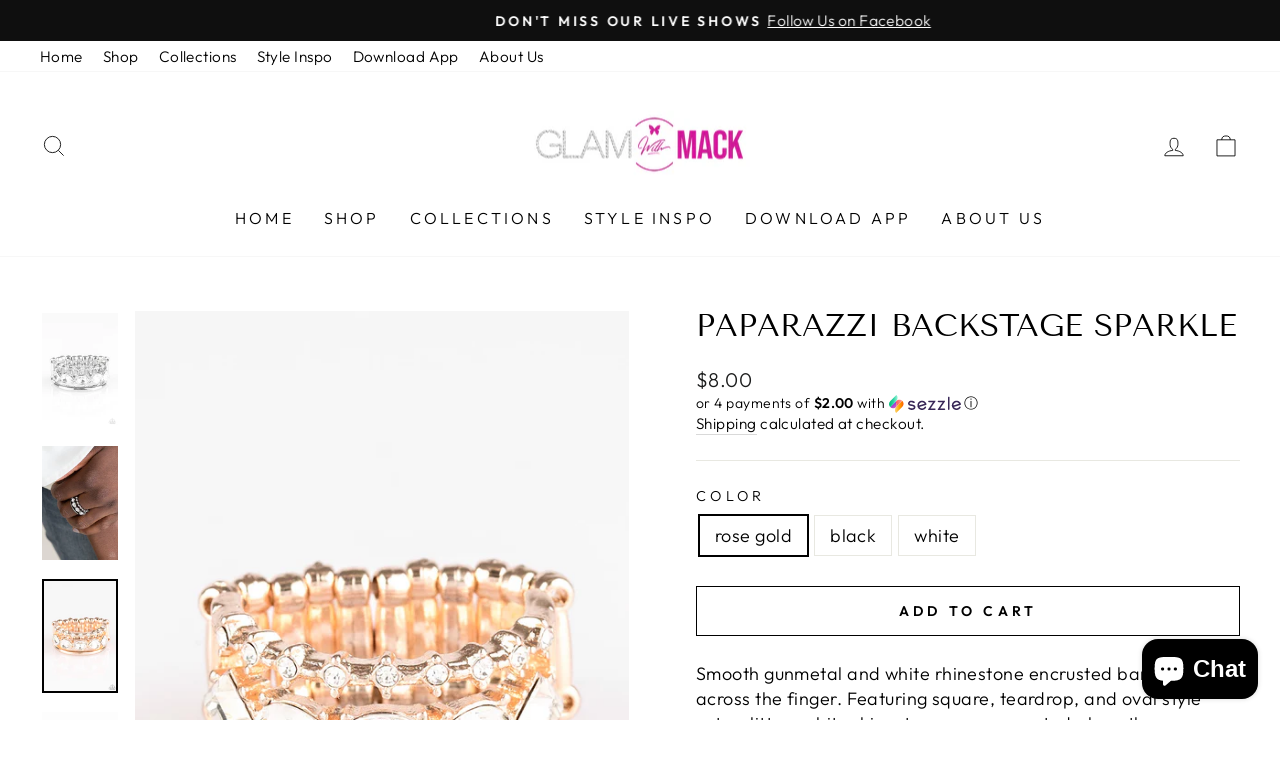

--- FILE ---
content_type: text/html; charset=utf-8
request_url: https://www.glamwithmack.com/products/backstage-sparkle-black
body_size: 26305
content:
<!doctype html>
<html class="no-js" lang="en" dir="ltr">
<head>
  <meta charset="utf-8">
  <meta http-equiv="X-UA-Compatible" content="IE=edge,chrome=1">
  <meta name="viewport" content="width=device-width,initial-scale=1">
  <meta name="theme-color" content="#111111">
  <link rel="canonical" href="https://www.glamwithmack.com/products/backstage-sparkle-black">
  <link rel="preconnect" href="https://cdn.shopify.com">
  <link rel="preconnect" href="https://fonts.shopifycdn.com">
  <link rel="dns-prefetch" href="https://productreviews.shopifycdn.com">
  <link rel="dns-prefetch" href="https://ajax.googleapis.com">
  <link rel="dns-prefetch" href="https://maps.googleapis.com">
  <link rel="dns-prefetch" href="https://maps.gstatic.com"><link rel="shortcut icon" href="//www.glamwithmack.com/cdn/shop/files/logo_blk_BG_32x32.png?v=1643071424" type="image/png" /><title>Paparazzi Backstage Sparkle
&ndash; Studio Bling by Glam With Mack
</title>
<meta name="description" content="Smooth gunmetal and white rhinestone encrusted bands arc across the finger. Featuring square, teardrop, and oval style cuts, glittery white rhinestones are encrusted along the centermost band for a glamorous look. Features a stretchy band for a flexible fit. Sold as one individual ring. Paparazzi Accessories"><meta property="og:site_name" content="Studio Bling by Glam With Mack">
  <meta property="og:url" content="https://www.glamwithmack.com/products/backstage-sparkle-black">
  <meta property="og:title" content="Paparazzi Backstage Sparkle">
  <meta property="og:type" content="product">
  <meta property="og:description" content="Smooth gunmetal and white rhinestone encrusted bands arc across the finger. Featuring square, teardrop, and oval style cuts, glittery white rhinestones are encrusted along the centermost band for a glamorous look. Features a stretchy band for a flexible fit. Sold as one individual ring. Paparazzi Accessories"><meta property="og:image" content="http://www.glamwithmack.com/cdn/shop/products/37809_1Mainimage-White-9-18_1.jpg?v=1701899503">
    <meta property="og:image:secure_url" content="https://www.glamwithmack.com/cdn/shop/products/37809_1Mainimage-White-9-18_1.jpg?v=1701899503">
    <meta property="og:image:width" content="1000">
    <meta property="og:image:height" content="1500"><meta name="twitter:site" content="@">
  <meta name="twitter:card" content="summary_large_image">
  <meta name="twitter:title" content="Paparazzi Backstage Sparkle">
  <meta name="twitter:description" content="Smooth gunmetal and white rhinestone encrusted bands arc across the finger. Featuring square, teardrop, and oval style cuts, glittery white rhinestones are encrusted along the centermost band for a glamorous look. Features a stretchy band for a flexible fit. Sold as one individual ring. Paparazzi Accessories">
<style data-shopify>@font-face {
  font-family: "Tenor Sans";
  font-weight: 400;
  font-style: normal;
  font-display: swap;
  src: url("//www.glamwithmack.com/cdn/fonts/tenor_sans/tenorsans_n4.966071a72c28462a9256039d3e3dc5b0cf314f65.woff2") format("woff2"),
       url("//www.glamwithmack.com/cdn/fonts/tenor_sans/tenorsans_n4.2282841d948f9649ba5c3cad6ea46df268141820.woff") format("woff");
}

  @font-face {
  font-family: Outfit;
  font-weight: 300;
  font-style: normal;
  font-display: swap;
  src: url("//www.glamwithmack.com/cdn/fonts/outfit/outfit_n3.8c97ae4c4fac7c2ea467a6dc784857f4de7e0e37.woff2") format("woff2"),
       url("//www.glamwithmack.com/cdn/fonts/outfit/outfit_n3.b50a189ccde91f9bceee88f207c18c09f0b62a7b.woff") format("woff");
}


  @font-face {
  font-family: Outfit;
  font-weight: 600;
  font-style: normal;
  font-display: swap;
  src: url("//www.glamwithmack.com/cdn/fonts/outfit/outfit_n6.dfcbaa80187851df2e8384061616a8eaa1702fdc.woff2") format("woff2"),
       url("//www.glamwithmack.com/cdn/fonts/outfit/outfit_n6.88384e9fc3e36038624caccb938f24ea8008a91d.woff") format("woff");
}

  
  
</style><link href="//www.glamwithmack.com/cdn/shop/t/14/assets/theme.css?v=153679421135324589911757700490" rel="stylesheet" type="text/css" media="all" />
<style data-shopify>:root {
    --typeHeaderPrimary: "Tenor Sans";
    --typeHeaderFallback: sans-serif;
    --typeHeaderSize: 36px;
    --typeHeaderWeight: 400;
    --typeHeaderLineHeight: 1;
    --typeHeaderSpacing: 0.0em;

    --typeBasePrimary:Outfit;
    --typeBaseFallback:sans-serif;
    --typeBaseSize: 18px;
    --typeBaseWeight: 300;
    --typeBaseSpacing: 0.025em;
    --typeBaseLineHeight: 1.4;

    --typeCollectionTitle: 20px;

    --iconWeight: 2px;
    --iconLinecaps: miter;

    
      --buttonRadius: 0px;
    

    --colorGridOverlayOpacity: 0.1;
  }

  .placeholder-content {
    background-image: linear-gradient(100deg, #ffffff 40%, #f7f7f7 63%, #ffffff 79%);
  }</style><script>
    document.documentElement.className = document.documentElement.className.replace('no-js', 'js');

    window.theme = window.theme || {};
    theme.routes = {
      home: "/",
      cart: "/cart.js",
      cartPage: "/cart",
      cartAdd: "/cart/add.js",
      cartChange: "/cart/change.js",
      search: "/search"
    };
    theme.strings = {
      soldOut: "Sold Out",
      unavailable: "Unavailable",
      inStockLabel: "In stock, ready to ship",
      stockLabel: "Low stock - [count] items left",
      willNotShipUntil: "Ready to ship [date]",
      willBeInStockAfter: "Back in stock [date]",
      waitingForStock: "Inventory on the way",
      savePrice: "Save [saved_amount]",
      cartEmpty: "Your cart is currently empty.",
      cartTermsConfirmation: "You must agree with the terms and conditions of sales to check out",
      searchCollections: "Collections:",
      searchPages: "Pages:",
      searchArticles: "Articles:"
    };
    theme.settings = {
      dynamicVariantsEnable: true,
      cartType: "drawer",
      isCustomerTemplate: false,
      moneyFormat: "${{amount}}",
      saveType: "dollar",
      productImageSize: "natural",
      productImageCover: false,
      predictiveSearch: true,
      predictiveSearchType: "product,article,page,collection",
      quickView: false,
      themeName: 'Impulse',
      themeVersion: "5.4.0"
    };
  </script>

  <script>window.performance && window.performance.mark && window.performance.mark('shopify.content_for_header.start');</script><meta name="google-site-verification" content="zDZSNqC96MVSp-Y-JghnDjgyBCjt2RkvqRsp8JPsWsI">
<meta name="google-site-verification" content="AkCXyMMsMQQ0JwZkjCqzf1NOsDpR8LnyChRGQDrggUw">
<meta id="shopify-digital-wallet" name="shopify-digital-wallet" content="/5568364642/digital_wallets/dialog">
<meta name="shopify-checkout-api-token" content="103df859422da810bcb91c3fc7383e91">
<meta id="in-context-paypal-metadata" data-shop-id="5568364642" data-venmo-supported="true" data-environment="production" data-locale="en_US" data-paypal-v4="true" data-currency="USD">
<link rel="alternate" type="application/json+oembed" href="https://www.glamwithmack.com/products/backstage-sparkle-black.oembed">
<script async="async" src="/checkouts/internal/preloads.js?locale=en-US"></script>
<link rel="preconnect" href="https://shop.app" crossorigin="anonymous">
<script async="async" src="https://shop.app/checkouts/internal/preloads.js?locale=en-US&shop_id=5568364642" crossorigin="anonymous"></script>
<script id="apple-pay-shop-capabilities" type="application/json">{"shopId":5568364642,"countryCode":"US","currencyCode":"USD","merchantCapabilities":["supports3DS"],"merchantId":"gid:\/\/shopify\/Shop\/5568364642","merchantName":"Studio Bling by Glam With Mack","requiredBillingContactFields":["postalAddress","email"],"requiredShippingContactFields":["postalAddress","email"],"shippingType":"shipping","supportedNetworks":["visa","masterCard","amex","discover","elo","jcb"],"total":{"type":"pending","label":"Studio Bling by Glam With Mack","amount":"1.00"},"shopifyPaymentsEnabled":true,"supportsSubscriptions":true}</script>
<script id="shopify-features" type="application/json">{"accessToken":"103df859422da810bcb91c3fc7383e91","betas":["rich-media-storefront-analytics"],"domain":"www.glamwithmack.com","predictiveSearch":true,"shopId":5568364642,"locale":"en"}</script>
<script>var Shopify = Shopify || {};
Shopify.shop = "the-studio-bling.myshopify.com";
Shopify.locale = "en";
Shopify.currency = {"active":"USD","rate":"1.0"};
Shopify.country = "US";
Shopify.theme = {"name":"Yellowhistle Updates Impulse","id":135351500934,"schema_name":"Impulse","schema_version":"5.4.0","theme_store_id":857,"role":"main"};
Shopify.theme.handle = "null";
Shopify.theme.style = {"id":null,"handle":null};
Shopify.cdnHost = "www.glamwithmack.com/cdn";
Shopify.routes = Shopify.routes || {};
Shopify.routes.root = "/";</script>
<script type="module">!function(o){(o.Shopify=o.Shopify||{}).modules=!0}(window);</script>
<script>!function(o){function n(){var o=[];function n(){o.push(Array.prototype.slice.apply(arguments))}return n.q=o,n}var t=o.Shopify=o.Shopify||{};t.loadFeatures=n(),t.autoloadFeatures=n()}(window);</script>
<script>
  window.ShopifyPay = window.ShopifyPay || {};
  window.ShopifyPay.apiHost = "shop.app\/pay";
  window.ShopifyPay.redirectState = null;
</script>
<script id="shop-js-analytics" type="application/json">{"pageType":"product"}</script>
<script defer="defer" async type="module" src="//www.glamwithmack.com/cdn/shopifycloud/shop-js/modules/v2/client.init-shop-cart-sync_BdyHc3Nr.en.esm.js"></script>
<script defer="defer" async type="module" src="//www.glamwithmack.com/cdn/shopifycloud/shop-js/modules/v2/chunk.common_Daul8nwZ.esm.js"></script>
<script type="module">
  await import("//www.glamwithmack.com/cdn/shopifycloud/shop-js/modules/v2/client.init-shop-cart-sync_BdyHc3Nr.en.esm.js");
await import("//www.glamwithmack.com/cdn/shopifycloud/shop-js/modules/v2/chunk.common_Daul8nwZ.esm.js");

  window.Shopify.SignInWithShop?.initShopCartSync?.({"fedCMEnabled":true,"windoidEnabled":true});

</script>
<script defer="defer" async type="module" src="//www.glamwithmack.com/cdn/shopifycloud/shop-js/modules/v2/client.payment-terms_MV4M3zvL.en.esm.js"></script>
<script defer="defer" async type="module" src="//www.glamwithmack.com/cdn/shopifycloud/shop-js/modules/v2/chunk.common_Daul8nwZ.esm.js"></script>
<script defer="defer" async type="module" src="//www.glamwithmack.com/cdn/shopifycloud/shop-js/modules/v2/chunk.modal_CQq8HTM6.esm.js"></script>
<script type="module">
  await import("//www.glamwithmack.com/cdn/shopifycloud/shop-js/modules/v2/client.payment-terms_MV4M3zvL.en.esm.js");
await import("//www.glamwithmack.com/cdn/shopifycloud/shop-js/modules/v2/chunk.common_Daul8nwZ.esm.js");
await import("//www.glamwithmack.com/cdn/shopifycloud/shop-js/modules/v2/chunk.modal_CQq8HTM6.esm.js");

  
</script>
<script>
  window.Shopify = window.Shopify || {};
  if (!window.Shopify.featureAssets) window.Shopify.featureAssets = {};
  window.Shopify.featureAssets['shop-js'] = {"shop-cart-sync":["modules/v2/client.shop-cart-sync_QYOiDySF.en.esm.js","modules/v2/chunk.common_Daul8nwZ.esm.js"],"init-fed-cm":["modules/v2/client.init-fed-cm_DchLp9rc.en.esm.js","modules/v2/chunk.common_Daul8nwZ.esm.js"],"shop-button":["modules/v2/client.shop-button_OV7bAJc5.en.esm.js","modules/v2/chunk.common_Daul8nwZ.esm.js"],"init-windoid":["modules/v2/client.init-windoid_DwxFKQ8e.en.esm.js","modules/v2/chunk.common_Daul8nwZ.esm.js"],"shop-cash-offers":["modules/v2/client.shop-cash-offers_DWtL6Bq3.en.esm.js","modules/v2/chunk.common_Daul8nwZ.esm.js","modules/v2/chunk.modal_CQq8HTM6.esm.js"],"shop-toast-manager":["modules/v2/client.shop-toast-manager_CX9r1SjA.en.esm.js","modules/v2/chunk.common_Daul8nwZ.esm.js"],"init-shop-email-lookup-coordinator":["modules/v2/client.init-shop-email-lookup-coordinator_UhKnw74l.en.esm.js","modules/v2/chunk.common_Daul8nwZ.esm.js"],"pay-button":["modules/v2/client.pay-button_DzxNnLDY.en.esm.js","modules/v2/chunk.common_Daul8nwZ.esm.js"],"avatar":["modules/v2/client.avatar_BTnouDA3.en.esm.js"],"init-shop-cart-sync":["modules/v2/client.init-shop-cart-sync_BdyHc3Nr.en.esm.js","modules/v2/chunk.common_Daul8nwZ.esm.js"],"shop-login-button":["modules/v2/client.shop-login-button_D8B466_1.en.esm.js","modules/v2/chunk.common_Daul8nwZ.esm.js","modules/v2/chunk.modal_CQq8HTM6.esm.js"],"init-customer-accounts-sign-up":["modules/v2/client.init-customer-accounts-sign-up_C8fpPm4i.en.esm.js","modules/v2/client.shop-login-button_D8B466_1.en.esm.js","modules/v2/chunk.common_Daul8nwZ.esm.js","modules/v2/chunk.modal_CQq8HTM6.esm.js"],"init-shop-for-new-customer-accounts":["modules/v2/client.init-shop-for-new-customer-accounts_CVTO0Ztu.en.esm.js","modules/v2/client.shop-login-button_D8B466_1.en.esm.js","modules/v2/chunk.common_Daul8nwZ.esm.js","modules/v2/chunk.modal_CQq8HTM6.esm.js"],"init-customer-accounts":["modules/v2/client.init-customer-accounts_dRgKMfrE.en.esm.js","modules/v2/client.shop-login-button_D8B466_1.en.esm.js","modules/v2/chunk.common_Daul8nwZ.esm.js","modules/v2/chunk.modal_CQq8HTM6.esm.js"],"shop-follow-button":["modules/v2/client.shop-follow-button_CkZpjEct.en.esm.js","modules/v2/chunk.common_Daul8nwZ.esm.js","modules/v2/chunk.modal_CQq8HTM6.esm.js"],"lead-capture":["modules/v2/client.lead-capture_BntHBhfp.en.esm.js","modules/v2/chunk.common_Daul8nwZ.esm.js","modules/v2/chunk.modal_CQq8HTM6.esm.js"],"checkout-modal":["modules/v2/client.checkout-modal_CfxcYbTm.en.esm.js","modules/v2/chunk.common_Daul8nwZ.esm.js","modules/v2/chunk.modal_CQq8HTM6.esm.js"],"shop-login":["modules/v2/client.shop-login_Da4GZ2H6.en.esm.js","modules/v2/chunk.common_Daul8nwZ.esm.js","modules/v2/chunk.modal_CQq8HTM6.esm.js"],"payment-terms":["modules/v2/client.payment-terms_MV4M3zvL.en.esm.js","modules/v2/chunk.common_Daul8nwZ.esm.js","modules/v2/chunk.modal_CQq8HTM6.esm.js"]};
</script>
<script>(function() {
  var isLoaded = false;
  function asyncLoad() {
    if (isLoaded) return;
    isLoaded = true;
    var urls = ["https:\/\/www.glamwithmack.com\/apps\/giraffly-trust\/trust-worker-9361846fb332b012901f98fae8b521e896836d4d.js?v=20201030123944\u0026shop=the-studio-bling.myshopify.com","https:\/\/static.klaviyo.com\/onsite\/js\/klaviyo.js?company_id=S4Jwty\u0026shop=the-studio-bling.myshopify.com","https:\/\/static.klaviyo.com\/onsite\/js\/klaviyo.js?company_id=S4Jwty\u0026shop=the-studio-bling.myshopify.com","https:\/\/public.zoorix.com\/sdk.min.js?shop=the-studio-bling.myshopify.com","https:\/\/static.klaviyo.com\/onsite\/js\/klaviyo.js?company_id=XZPXxz\u0026shop=the-studio-bling.myshopify.com","https:\/\/static.klaviyo.com\/onsite\/js\/klaviyo.js?company_id=XZPXxz\u0026shop=the-studio-bling.myshopify.com","https:\/\/static.klaviyo.com\/onsite\/js\/klaviyo.js?company_id=XZPXxz\u0026shop=the-studio-bling.myshopify.com","https:\/\/tools.luckyorange.com\/core\/lo.js?site-id=84fadb9a\u0026shop=the-studio-bling.myshopify.com","https:\/\/static.rechargecdn.com\/assets\/js\/widget.min.js?shop=the-studio-bling.myshopify.com","https:\/\/fastcheckout.sweetecom.com\/widget\/js\/loader.js?shop=the-studio-bling.myshopify.com","https:\/\/cdn.hextom.com\/js\/ultimatesalesboost.js?shop=the-studio-bling.myshopify.com"];
    for (var i = 0; i < urls.length; i++) {
      var s = document.createElement('script');
      s.type = 'text/javascript';
      s.async = true;
      s.src = urls[i];
      var x = document.getElementsByTagName('script')[0];
      x.parentNode.insertBefore(s, x);
    }
  };
  if(window.attachEvent) {
    window.attachEvent('onload', asyncLoad);
  } else {
    window.addEventListener('load', asyncLoad, false);
  }
})();</script>
<script id="__st">var __st={"a":5568364642,"offset":-28800,"reqid":"26d00b35-45ce-4b6f-adfe-3b5a99f4dea1-1768983272","pageurl":"www.glamwithmack.com\/products\/backstage-sparkle-black","u":"8ba08d8c723b","p":"product","rtyp":"product","rid":3833162858594};</script>
<script>window.ShopifyPaypalV4VisibilityTracking = true;</script>
<script id="captcha-bootstrap">!function(){'use strict';const t='contact',e='account',n='new_comment',o=[[t,t],['blogs',n],['comments',n],[t,'customer']],c=[[e,'customer_login'],[e,'guest_login'],[e,'recover_customer_password'],[e,'create_customer']],r=t=>t.map((([t,e])=>`form[action*='/${t}']:not([data-nocaptcha='true']) input[name='form_type'][value='${e}']`)).join(','),a=t=>()=>t?[...document.querySelectorAll(t)].map((t=>t.form)):[];function s(){const t=[...o],e=r(t);return a(e)}const i='password',u='form_key',d=['recaptcha-v3-token','g-recaptcha-response','h-captcha-response',i],f=()=>{try{return window.sessionStorage}catch{return}},m='__shopify_v',_=t=>t.elements[u];function p(t,e,n=!1){try{const o=window.sessionStorage,c=JSON.parse(o.getItem(e)),{data:r}=function(t){const{data:e,action:n}=t;return t[m]||n?{data:e,action:n}:{data:t,action:n}}(c);for(const[e,n]of Object.entries(r))t.elements[e]&&(t.elements[e].value=n);n&&o.removeItem(e)}catch(o){console.error('form repopulation failed',{error:o})}}const l='form_type',E='cptcha';function T(t){t.dataset[E]=!0}const w=window,h=w.document,L='Shopify',v='ce_forms',y='captcha';let A=!1;((t,e)=>{const n=(g='f06e6c50-85a8-45c8-87d0-21a2b65856fe',I='https://cdn.shopify.com/shopifycloud/storefront-forms-hcaptcha/ce_storefront_forms_captcha_hcaptcha.v1.5.2.iife.js',D={infoText:'Protected by hCaptcha',privacyText:'Privacy',termsText:'Terms'},(t,e,n)=>{const o=w[L][v],c=o.bindForm;if(c)return c(t,g,e,D).then(n);var r;o.q.push([[t,g,e,D],n]),r=I,A||(h.body.append(Object.assign(h.createElement('script'),{id:'captcha-provider',async:!0,src:r})),A=!0)});var g,I,D;w[L]=w[L]||{},w[L][v]=w[L][v]||{},w[L][v].q=[],w[L][y]=w[L][y]||{},w[L][y].protect=function(t,e){n(t,void 0,e),T(t)},Object.freeze(w[L][y]),function(t,e,n,w,h,L){const[v,y,A,g]=function(t,e,n){const i=e?o:[],u=t?c:[],d=[...i,...u],f=r(d),m=r(i),_=r(d.filter((([t,e])=>n.includes(e))));return[a(f),a(m),a(_),s()]}(w,h,L),I=t=>{const e=t.target;return e instanceof HTMLFormElement?e:e&&e.form},D=t=>v().includes(t);t.addEventListener('submit',(t=>{const e=I(t);if(!e)return;const n=D(e)&&!e.dataset.hcaptchaBound&&!e.dataset.recaptchaBound,o=_(e),c=g().includes(e)&&(!o||!o.value);(n||c)&&t.preventDefault(),c&&!n&&(function(t){try{if(!f())return;!function(t){const e=f();if(!e)return;const n=_(t);if(!n)return;const o=n.value;o&&e.removeItem(o)}(t);const e=Array.from(Array(32),(()=>Math.random().toString(36)[2])).join('');!function(t,e){_(t)||t.append(Object.assign(document.createElement('input'),{type:'hidden',name:u})),t.elements[u].value=e}(t,e),function(t,e){const n=f();if(!n)return;const o=[...t.querySelectorAll(`input[type='${i}']`)].map((({name:t})=>t)),c=[...d,...o],r={};for(const[a,s]of new FormData(t).entries())c.includes(a)||(r[a]=s);n.setItem(e,JSON.stringify({[m]:1,action:t.action,data:r}))}(t,e)}catch(e){console.error('failed to persist form',e)}}(e),e.submit())}));const S=(t,e)=>{t&&!t.dataset[E]&&(n(t,e.some((e=>e===t))),T(t))};for(const o of['focusin','change'])t.addEventListener(o,(t=>{const e=I(t);D(e)&&S(e,y())}));const B=e.get('form_key'),M=e.get(l),P=B&&M;t.addEventListener('DOMContentLoaded',(()=>{const t=y();if(P)for(const e of t)e.elements[l].value===M&&p(e,B);[...new Set([...A(),...v().filter((t=>'true'===t.dataset.shopifyCaptcha))])].forEach((e=>S(e,t)))}))}(h,new URLSearchParams(w.location.search),n,t,e,['guest_login'])})(!0,!0)}();</script>
<script integrity="sha256-4kQ18oKyAcykRKYeNunJcIwy7WH5gtpwJnB7kiuLZ1E=" data-source-attribution="shopify.loadfeatures" defer="defer" src="//www.glamwithmack.com/cdn/shopifycloud/storefront/assets/storefront/load_feature-a0a9edcb.js" crossorigin="anonymous"></script>
<script crossorigin="anonymous" defer="defer" src="//www.glamwithmack.com/cdn/shopifycloud/storefront/assets/shopify_pay/storefront-65b4c6d7.js?v=20250812"></script>
<script data-source-attribution="shopify.dynamic_checkout.dynamic.init">var Shopify=Shopify||{};Shopify.PaymentButton=Shopify.PaymentButton||{isStorefrontPortableWallets:!0,init:function(){window.Shopify.PaymentButton.init=function(){};var t=document.createElement("script");t.src="https://www.glamwithmack.com/cdn/shopifycloud/portable-wallets/latest/portable-wallets.en.js",t.type="module",document.head.appendChild(t)}};
</script>
<script data-source-attribution="shopify.dynamic_checkout.buyer_consent">
  function portableWalletsHideBuyerConsent(e){var t=document.getElementById("shopify-buyer-consent"),n=document.getElementById("shopify-subscription-policy-button");t&&n&&(t.classList.add("hidden"),t.setAttribute("aria-hidden","true"),n.removeEventListener("click",e))}function portableWalletsShowBuyerConsent(e){var t=document.getElementById("shopify-buyer-consent"),n=document.getElementById("shopify-subscription-policy-button");t&&n&&(t.classList.remove("hidden"),t.removeAttribute("aria-hidden"),n.addEventListener("click",e))}window.Shopify?.PaymentButton&&(window.Shopify.PaymentButton.hideBuyerConsent=portableWalletsHideBuyerConsent,window.Shopify.PaymentButton.showBuyerConsent=portableWalletsShowBuyerConsent);
</script>
<script>
  function portableWalletsCleanup(e){e&&e.src&&console.error("Failed to load portable wallets script "+e.src);var t=document.querySelectorAll("shopify-accelerated-checkout .shopify-payment-button__skeleton, shopify-accelerated-checkout-cart .wallet-cart-button__skeleton"),e=document.getElementById("shopify-buyer-consent");for(let e=0;e<t.length;e++)t[e].remove();e&&e.remove()}function portableWalletsNotLoadedAsModule(e){e instanceof ErrorEvent&&"string"==typeof e.message&&e.message.includes("import.meta")&&"string"==typeof e.filename&&e.filename.includes("portable-wallets")&&(window.removeEventListener("error",portableWalletsNotLoadedAsModule),window.Shopify.PaymentButton.failedToLoad=e,"loading"===document.readyState?document.addEventListener("DOMContentLoaded",window.Shopify.PaymentButton.init):window.Shopify.PaymentButton.init())}window.addEventListener("error",portableWalletsNotLoadedAsModule);
</script>

<script type="module" src="https://www.glamwithmack.com/cdn/shopifycloud/portable-wallets/latest/portable-wallets.en.js" onError="portableWalletsCleanup(this)" crossorigin="anonymous"></script>
<script nomodule>
  document.addEventListener("DOMContentLoaded", portableWalletsCleanup);
</script>

<link id="shopify-accelerated-checkout-styles" rel="stylesheet" media="screen" href="https://www.glamwithmack.com/cdn/shopifycloud/portable-wallets/latest/accelerated-checkout-backwards-compat.css" crossorigin="anonymous">
<style id="shopify-accelerated-checkout-cart">
        #shopify-buyer-consent {
  margin-top: 1em;
  display: inline-block;
  width: 100%;
}

#shopify-buyer-consent.hidden {
  display: none;
}

#shopify-subscription-policy-button {
  background: none;
  border: none;
  padding: 0;
  text-decoration: underline;
  font-size: inherit;
  cursor: pointer;
}

#shopify-subscription-policy-button::before {
  box-shadow: none;
}

      </style>

<script>window.performance && window.performance.mark && window.performance.mark('shopify.content_for_header.end');</script>

  <script src="//www.glamwithmack.com/cdn/shop/t/14/assets/vendor-scripts-v11.js" defer="defer"></script><script src="//www.glamwithmack.com/cdn/shop/t/14/assets/theme.js?v=17050550750183038951757700338" defer="defer"></script><!-- BEGIN app block: shopify://apps/minmaxify-order-limits/blocks/app-embed-block/3acfba32-89f3-4377-ae20-cbb9abc48475 --><script type="text/javascript" src="https://limits.minmaxify.com/the-studio-bling.myshopify.com?v=124&r=20250115224607"></script>

<!-- END app block --><script src="https://cdn.shopify.com/extensions/e8878072-2f6b-4e89-8082-94b04320908d/inbox-1254/assets/inbox-chat-loader.js" type="text/javascript" defer="defer"></script>
<script src="https://cdn.shopify.com/extensions/019bdca9-ef2b-7c60-b42c-67dcf2ec5680/hextom-sales-boost-71/assets/ultimatesalesboost.js" type="text/javascript" defer="defer"></script>
<link href="https://monorail-edge.shopifysvc.com" rel="dns-prefetch">
<script>(function(){if ("sendBeacon" in navigator && "performance" in window) {try {var session_token_from_headers = performance.getEntriesByType('navigation')[0].serverTiming.find(x => x.name == '_s').description;} catch {var session_token_from_headers = undefined;}var session_cookie_matches = document.cookie.match(/_shopify_s=([^;]*)/);var session_token_from_cookie = session_cookie_matches && session_cookie_matches.length === 2 ? session_cookie_matches[1] : "";var session_token = session_token_from_headers || session_token_from_cookie || "";function handle_abandonment_event(e) {var entries = performance.getEntries().filter(function(entry) {return /monorail-edge.shopifysvc.com/.test(entry.name);});if (!window.abandonment_tracked && entries.length === 0) {window.abandonment_tracked = true;var currentMs = Date.now();var navigation_start = performance.timing.navigationStart;var payload = {shop_id: 5568364642,url: window.location.href,navigation_start,duration: currentMs - navigation_start,session_token,page_type: "product"};window.navigator.sendBeacon("https://monorail-edge.shopifysvc.com/v1/produce", JSON.stringify({schema_id: "online_store_buyer_site_abandonment/1.1",payload: payload,metadata: {event_created_at_ms: currentMs,event_sent_at_ms: currentMs}}));}}window.addEventListener('pagehide', handle_abandonment_event);}}());</script>
<script id="web-pixels-manager-setup">(function e(e,d,r,n,o){if(void 0===o&&(o={}),!Boolean(null===(a=null===(i=window.Shopify)||void 0===i?void 0:i.analytics)||void 0===a?void 0:a.replayQueue)){var i,a;window.Shopify=window.Shopify||{};var t=window.Shopify;t.analytics=t.analytics||{};var s=t.analytics;s.replayQueue=[],s.publish=function(e,d,r){return s.replayQueue.push([e,d,r]),!0};try{self.performance.mark("wpm:start")}catch(e){}var l=function(){var e={modern:/Edge?\/(1{2}[4-9]|1[2-9]\d|[2-9]\d{2}|\d{4,})\.\d+(\.\d+|)|Firefox\/(1{2}[4-9]|1[2-9]\d|[2-9]\d{2}|\d{4,})\.\d+(\.\d+|)|Chrom(ium|e)\/(9{2}|\d{3,})\.\d+(\.\d+|)|(Maci|X1{2}).+ Version\/(15\.\d+|(1[6-9]|[2-9]\d|\d{3,})\.\d+)([,.]\d+|)( \(\w+\)|)( Mobile\/\w+|) Safari\/|Chrome.+OPR\/(9{2}|\d{3,})\.\d+\.\d+|(CPU[ +]OS|iPhone[ +]OS|CPU[ +]iPhone|CPU IPhone OS|CPU iPad OS)[ +]+(15[._]\d+|(1[6-9]|[2-9]\d|\d{3,})[._]\d+)([._]\d+|)|Android:?[ /-](13[3-9]|1[4-9]\d|[2-9]\d{2}|\d{4,})(\.\d+|)(\.\d+|)|Android.+Firefox\/(13[5-9]|1[4-9]\d|[2-9]\d{2}|\d{4,})\.\d+(\.\d+|)|Android.+Chrom(ium|e)\/(13[3-9]|1[4-9]\d|[2-9]\d{2}|\d{4,})\.\d+(\.\d+|)|SamsungBrowser\/([2-9]\d|\d{3,})\.\d+/,legacy:/Edge?\/(1[6-9]|[2-9]\d|\d{3,})\.\d+(\.\d+|)|Firefox\/(5[4-9]|[6-9]\d|\d{3,})\.\d+(\.\d+|)|Chrom(ium|e)\/(5[1-9]|[6-9]\d|\d{3,})\.\d+(\.\d+|)([\d.]+$|.*Safari\/(?![\d.]+ Edge\/[\d.]+$))|(Maci|X1{2}).+ Version\/(10\.\d+|(1[1-9]|[2-9]\d|\d{3,})\.\d+)([,.]\d+|)( \(\w+\)|)( Mobile\/\w+|) Safari\/|Chrome.+OPR\/(3[89]|[4-9]\d|\d{3,})\.\d+\.\d+|(CPU[ +]OS|iPhone[ +]OS|CPU[ +]iPhone|CPU IPhone OS|CPU iPad OS)[ +]+(10[._]\d+|(1[1-9]|[2-9]\d|\d{3,})[._]\d+)([._]\d+|)|Android:?[ /-](13[3-9]|1[4-9]\d|[2-9]\d{2}|\d{4,})(\.\d+|)(\.\d+|)|Mobile Safari.+OPR\/([89]\d|\d{3,})\.\d+\.\d+|Android.+Firefox\/(13[5-9]|1[4-9]\d|[2-9]\d{2}|\d{4,})\.\d+(\.\d+|)|Android.+Chrom(ium|e)\/(13[3-9]|1[4-9]\d|[2-9]\d{2}|\d{4,})\.\d+(\.\d+|)|Android.+(UC? ?Browser|UCWEB|U3)[ /]?(15\.([5-9]|\d{2,})|(1[6-9]|[2-9]\d|\d{3,})\.\d+)\.\d+|SamsungBrowser\/(5\.\d+|([6-9]|\d{2,})\.\d+)|Android.+MQ{2}Browser\/(14(\.(9|\d{2,})|)|(1[5-9]|[2-9]\d|\d{3,})(\.\d+|))(\.\d+|)|K[Aa][Ii]OS\/(3\.\d+|([4-9]|\d{2,})\.\d+)(\.\d+|)/},d=e.modern,r=e.legacy,n=navigator.userAgent;return n.match(d)?"modern":n.match(r)?"legacy":"unknown"}(),u="modern"===l?"modern":"legacy",c=(null!=n?n:{modern:"",legacy:""})[u],f=function(e){return[e.baseUrl,"/wpm","/b",e.hashVersion,"modern"===e.buildTarget?"m":"l",".js"].join("")}({baseUrl:d,hashVersion:r,buildTarget:u}),m=function(e){var d=e.version,r=e.bundleTarget,n=e.surface,o=e.pageUrl,i=e.monorailEndpoint;return{emit:function(e){var a=e.status,t=e.errorMsg,s=(new Date).getTime(),l=JSON.stringify({metadata:{event_sent_at_ms:s},events:[{schema_id:"web_pixels_manager_load/3.1",payload:{version:d,bundle_target:r,page_url:o,status:a,surface:n,error_msg:t},metadata:{event_created_at_ms:s}}]});if(!i)return console&&console.warn&&console.warn("[Web Pixels Manager] No Monorail endpoint provided, skipping logging."),!1;try{return self.navigator.sendBeacon.bind(self.navigator)(i,l)}catch(e){}var u=new XMLHttpRequest;try{return u.open("POST",i,!0),u.setRequestHeader("Content-Type","text/plain"),u.send(l),!0}catch(e){return console&&console.warn&&console.warn("[Web Pixels Manager] Got an unhandled error while logging to Monorail."),!1}}}}({version:r,bundleTarget:l,surface:e.surface,pageUrl:self.location.href,monorailEndpoint:e.monorailEndpoint});try{o.browserTarget=l,function(e){var d=e.src,r=e.async,n=void 0===r||r,o=e.onload,i=e.onerror,a=e.sri,t=e.scriptDataAttributes,s=void 0===t?{}:t,l=document.createElement("script"),u=document.querySelector("head"),c=document.querySelector("body");if(l.async=n,l.src=d,a&&(l.integrity=a,l.crossOrigin="anonymous"),s)for(var f in s)if(Object.prototype.hasOwnProperty.call(s,f))try{l.dataset[f]=s[f]}catch(e){}if(o&&l.addEventListener("load",o),i&&l.addEventListener("error",i),u)u.appendChild(l);else{if(!c)throw new Error("Did not find a head or body element to append the script");c.appendChild(l)}}({src:f,async:!0,onload:function(){if(!function(){var e,d;return Boolean(null===(d=null===(e=window.Shopify)||void 0===e?void 0:e.analytics)||void 0===d?void 0:d.initialized)}()){var d=window.webPixelsManager.init(e)||void 0;if(d){var r=window.Shopify.analytics;r.replayQueue.forEach((function(e){var r=e[0],n=e[1],o=e[2];d.publishCustomEvent(r,n,o)})),r.replayQueue=[],r.publish=d.publishCustomEvent,r.visitor=d.visitor,r.initialized=!0}}},onerror:function(){return m.emit({status:"failed",errorMsg:"".concat(f," has failed to load")})},sri:function(e){var d=/^sha384-[A-Za-z0-9+/=]+$/;return"string"==typeof e&&d.test(e)}(c)?c:"",scriptDataAttributes:o}),m.emit({status:"loading"})}catch(e){m.emit({status:"failed",errorMsg:(null==e?void 0:e.message)||"Unknown error"})}}})({shopId: 5568364642,storefrontBaseUrl: "https://www.glamwithmack.com",extensionsBaseUrl: "https://extensions.shopifycdn.com/cdn/shopifycloud/web-pixels-manager",monorailEndpoint: "https://monorail-edge.shopifysvc.com/unstable/produce_batch",surface: "storefront-renderer",enabledBetaFlags: ["2dca8a86"],webPixelsConfigList: [{"id":"1382776966","configuration":"{\"accountID\":\"S4Jwty\",\"webPixelConfig\":\"eyJlbmFibGVBZGRlZFRvQ2FydEV2ZW50cyI6IHRydWV9\"}","eventPayloadVersion":"v1","runtimeContext":"STRICT","scriptVersion":"524f6c1ee37bacdca7657a665bdca589","type":"APP","apiClientId":123074,"privacyPurposes":["ANALYTICS","MARKETING"],"dataSharingAdjustments":{"protectedCustomerApprovalScopes":["read_customer_address","read_customer_email","read_customer_name","read_customer_personal_data","read_customer_phone"]}},{"id":"1367670918","configuration":"{\"siteId\":\"84fadb9a\",\"environment\":\"production\",\"isPlusUser\":\"false\"}","eventPayloadVersion":"v1","runtimeContext":"STRICT","scriptVersion":"d38a2000dcd0eb072d7eed6a88122b6b","type":"APP","apiClientId":187969,"privacyPurposes":["ANALYTICS","MARKETING"],"capabilities":["advanced_dom_events"],"dataSharingAdjustments":{"protectedCustomerApprovalScopes":[]}},{"id":"378798214","configuration":"{\"config\":\"{\\\"pixel_id\\\":\\\"G-2P63DSVKQB\\\",\\\"target_country\\\":\\\"US\\\",\\\"gtag_events\\\":[{\\\"type\\\":\\\"begin_checkout\\\",\\\"action_label\\\":[\\\"G-2P63DSVKQB\\\",\\\"AW-684393658\\\/OZ5ECIS-47cBELqJrMYC\\\"]},{\\\"type\\\":\\\"search\\\",\\\"action_label\\\":[\\\"G-2P63DSVKQB\\\",\\\"AW-684393658\\\/ec9uCIe-47cBELqJrMYC\\\"]},{\\\"type\\\":\\\"view_item\\\",\\\"action_label\\\":[\\\"G-2P63DSVKQB\\\",\\\"AW-684393658\\\/uwc-CP6947cBELqJrMYC\\\",\\\"MC-Q6S39P9524\\\"]},{\\\"type\\\":\\\"purchase\\\",\\\"action_label\\\":[\\\"G-2P63DSVKQB\\\",\\\"AW-684393658\\\/beELCPu947cBELqJrMYC\\\",\\\"MC-Q6S39P9524\\\"]},{\\\"type\\\":\\\"page_view\\\",\\\"action_label\\\":[\\\"G-2P63DSVKQB\\\",\\\"AW-684393658\\\/AsxYCPi947cBELqJrMYC\\\",\\\"MC-Q6S39P9524\\\"]},{\\\"type\\\":\\\"add_payment_info\\\",\\\"action_label\\\":[\\\"G-2P63DSVKQB\\\",\\\"AW-684393658\\\/1aDpCIq-47cBELqJrMYC\\\"]},{\\\"type\\\":\\\"add_to_cart\\\",\\\"action_label\\\":[\\\"G-2P63DSVKQB\\\",\\\"AW-684393658\\\/H1b5CIG-47cBELqJrMYC\\\"]}],\\\"enable_monitoring_mode\\\":false}\"}","eventPayloadVersion":"v1","runtimeContext":"OPEN","scriptVersion":"b2a88bafab3e21179ed38636efcd8a93","type":"APP","apiClientId":1780363,"privacyPurposes":[],"dataSharingAdjustments":{"protectedCustomerApprovalScopes":["read_customer_address","read_customer_email","read_customer_name","read_customer_personal_data","read_customer_phone"]}},{"id":"306741382","configuration":"{\"pixelCode\":\"BUM3G05HJU28KDNRBB60\"}","eventPayloadVersion":"v1","runtimeContext":"STRICT","scriptVersion":"22e92c2ad45662f435e4801458fb78cc","type":"APP","apiClientId":4383523,"privacyPurposes":["ANALYTICS","MARKETING","SALE_OF_DATA"],"dataSharingAdjustments":{"protectedCustomerApprovalScopes":["read_customer_address","read_customer_email","read_customer_name","read_customer_personal_data","read_customer_phone"]}},{"id":"155320454","configuration":"{\"pixel_id\":\"337031423612003\",\"pixel_type\":\"facebook_pixel\",\"metaapp_system_user_token\":\"-\"}","eventPayloadVersion":"v1","runtimeContext":"OPEN","scriptVersion":"ca16bc87fe92b6042fbaa3acc2fbdaa6","type":"APP","apiClientId":2329312,"privacyPurposes":["ANALYTICS","MARKETING","SALE_OF_DATA"],"dataSharingAdjustments":{"protectedCustomerApprovalScopes":["read_customer_address","read_customer_email","read_customer_name","read_customer_personal_data","read_customer_phone"]}},{"id":"48627846","configuration":"{\"tagID\":\"2613998690456\"}","eventPayloadVersion":"v1","runtimeContext":"STRICT","scriptVersion":"18031546ee651571ed29edbe71a3550b","type":"APP","apiClientId":3009811,"privacyPurposes":["ANALYTICS","MARKETING","SALE_OF_DATA"],"dataSharingAdjustments":{"protectedCustomerApprovalScopes":["read_customer_address","read_customer_email","read_customer_name","read_customer_personal_data","read_customer_phone"]}},{"id":"69763206","eventPayloadVersion":"v1","runtimeContext":"LAX","scriptVersion":"1","type":"CUSTOM","privacyPurposes":["ANALYTICS"],"name":"Google Analytics tag (migrated)"},{"id":"shopify-app-pixel","configuration":"{}","eventPayloadVersion":"v1","runtimeContext":"STRICT","scriptVersion":"0450","apiClientId":"shopify-pixel","type":"APP","privacyPurposes":["ANALYTICS","MARKETING"]},{"id":"shopify-custom-pixel","eventPayloadVersion":"v1","runtimeContext":"LAX","scriptVersion":"0450","apiClientId":"shopify-pixel","type":"CUSTOM","privacyPurposes":["ANALYTICS","MARKETING"]}],isMerchantRequest: false,initData: {"shop":{"name":"Studio Bling by Glam With Mack","paymentSettings":{"currencyCode":"USD"},"myshopifyDomain":"the-studio-bling.myshopify.com","countryCode":"US","storefrontUrl":"https:\/\/www.glamwithmack.com"},"customer":null,"cart":null,"checkout":null,"productVariants":[{"price":{"amount":8.0,"currencyCode":"USD"},"product":{"title":"Paparazzi Backstage Sparkle","vendor":"Paparazzi Accessories","id":"3833162858594","untranslatedTitle":"Paparazzi Backstage Sparkle","url":"\/products\/backstage-sparkle-black","type":"Rings"},"id":"29103824109666","image":{"src":"\/\/www.glamwithmack.com\/cdn\/shop\/products\/37574_1Mainimage-Gold-9-18_1.jpg?v=1701899503"},"sku":"RG-F1\/98-236","title":"rose gold","untranslatedTitle":"rose gold"},{"price":{"amount":8.0,"currencyCode":"USD"},"product":{"title":"Paparazzi Backstage Sparkle","vendor":"Paparazzi Accessories","id":"3833162858594","untranslatedTitle":"Paparazzi Backstage Sparkle","url":"\/products\/backstage-sparkle-black","type":"Rings"},"id":"29529934364770","image":{"src":"\/\/www.glamwithmack.com\/cdn\/shop\/products\/37418_2Image2-black-9-18_1_1.jpg?v=1701899503"},"sku":"BK-E2\/162XX","title":"black","untranslatedTitle":"black"},{"price":{"amount":8.0,"currencyCode":"USD"},"product":{"title":"Paparazzi Backstage Sparkle","vendor":"Paparazzi Accessories","id":"3833162858594","untranslatedTitle":"Paparazzi Backstage Sparkle","url":"\/products\/backstage-sparkle-black","type":"Rings"},"id":"29529934397538","image":{"src":"\/\/www.glamwithmack.com\/cdn\/shop\/products\/37809_1Mainimage-White-9-18_1.jpg?v=1701899503"},"sku":"98-162\/BI1","title":"white","untranslatedTitle":"white"}],"purchasingCompany":null},},"https://www.glamwithmack.com/cdn","fcfee988w5aeb613cpc8e4bc33m6693e112",{"modern":"","legacy":""},{"shopId":"5568364642","storefrontBaseUrl":"https:\/\/www.glamwithmack.com","extensionBaseUrl":"https:\/\/extensions.shopifycdn.com\/cdn\/shopifycloud\/web-pixels-manager","surface":"storefront-renderer","enabledBetaFlags":"[\"2dca8a86\"]","isMerchantRequest":"false","hashVersion":"fcfee988w5aeb613cpc8e4bc33m6693e112","publish":"custom","events":"[[\"page_viewed\",{}],[\"product_viewed\",{\"productVariant\":{\"price\":{\"amount\":8.0,\"currencyCode\":\"USD\"},\"product\":{\"title\":\"Paparazzi Backstage Sparkle\",\"vendor\":\"Paparazzi Accessories\",\"id\":\"3833162858594\",\"untranslatedTitle\":\"Paparazzi Backstage Sparkle\",\"url\":\"\/products\/backstage-sparkle-black\",\"type\":\"Rings\"},\"id\":\"29103824109666\",\"image\":{\"src\":\"\/\/www.glamwithmack.com\/cdn\/shop\/products\/37574_1Mainimage-Gold-9-18_1.jpg?v=1701899503\"},\"sku\":\"RG-F1\/98-236\",\"title\":\"rose gold\",\"untranslatedTitle\":\"rose gold\"}}]]"});</script><script>
  window.ShopifyAnalytics = window.ShopifyAnalytics || {};
  window.ShopifyAnalytics.meta = window.ShopifyAnalytics.meta || {};
  window.ShopifyAnalytics.meta.currency = 'USD';
  var meta = {"product":{"id":3833162858594,"gid":"gid:\/\/shopify\/Product\/3833162858594","vendor":"Paparazzi Accessories","type":"Rings","handle":"backstage-sparkle-black","variants":[{"id":29103824109666,"price":800,"name":"Paparazzi Backstage Sparkle - rose gold","public_title":"rose gold","sku":"RG-F1\/98-236"},{"id":29529934364770,"price":800,"name":"Paparazzi Backstage Sparkle - black","public_title":"black","sku":"BK-E2\/162XX"},{"id":29529934397538,"price":800,"name":"Paparazzi Backstage Sparkle - white","public_title":"white","sku":"98-162\/BI1"}],"remote":false},"page":{"pageType":"product","resourceType":"product","resourceId":3833162858594,"requestId":"26d00b35-45ce-4b6f-adfe-3b5a99f4dea1-1768983272"}};
  for (var attr in meta) {
    window.ShopifyAnalytics.meta[attr] = meta[attr];
  }
</script>
<script class="analytics">
  (function () {
    var customDocumentWrite = function(content) {
      var jquery = null;

      if (window.jQuery) {
        jquery = window.jQuery;
      } else if (window.Checkout && window.Checkout.$) {
        jquery = window.Checkout.$;
      }

      if (jquery) {
        jquery('body').append(content);
      }
    };

    var hasLoggedConversion = function(token) {
      if (token) {
        return document.cookie.indexOf('loggedConversion=' + token) !== -1;
      }
      return false;
    }

    var setCookieIfConversion = function(token) {
      if (token) {
        var twoMonthsFromNow = new Date(Date.now());
        twoMonthsFromNow.setMonth(twoMonthsFromNow.getMonth() + 2);

        document.cookie = 'loggedConversion=' + token + '; expires=' + twoMonthsFromNow;
      }
    }

    var trekkie = window.ShopifyAnalytics.lib = window.trekkie = window.trekkie || [];
    if (trekkie.integrations) {
      return;
    }
    trekkie.methods = [
      'identify',
      'page',
      'ready',
      'track',
      'trackForm',
      'trackLink'
    ];
    trekkie.factory = function(method) {
      return function() {
        var args = Array.prototype.slice.call(arguments);
        args.unshift(method);
        trekkie.push(args);
        return trekkie;
      };
    };
    for (var i = 0; i < trekkie.methods.length; i++) {
      var key = trekkie.methods[i];
      trekkie[key] = trekkie.factory(key);
    }
    trekkie.load = function(config) {
      trekkie.config = config || {};
      trekkie.config.initialDocumentCookie = document.cookie;
      var first = document.getElementsByTagName('script')[0];
      var script = document.createElement('script');
      script.type = 'text/javascript';
      script.onerror = function(e) {
        var scriptFallback = document.createElement('script');
        scriptFallback.type = 'text/javascript';
        scriptFallback.onerror = function(error) {
                var Monorail = {
      produce: function produce(monorailDomain, schemaId, payload) {
        var currentMs = new Date().getTime();
        var event = {
          schema_id: schemaId,
          payload: payload,
          metadata: {
            event_created_at_ms: currentMs,
            event_sent_at_ms: currentMs
          }
        };
        return Monorail.sendRequest("https://" + monorailDomain + "/v1/produce", JSON.stringify(event));
      },
      sendRequest: function sendRequest(endpointUrl, payload) {
        // Try the sendBeacon API
        if (window && window.navigator && typeof window.navigator.sendBeacon === 'function' && typeof window.Blob === 'function' && !Monorail.isIos12()) {
          var blobData = new window.Blob([payload], {
            type: 'text/plain'
          });

          if (window.navigator.sendBeacon(endpointUrl, blobData)) {
            return true;
          } // sendBeacon was not successful

        } // XHR beacon

        var xhr = new XMLHttpRequest();

        try {
          xhr.open('POST', endpointUrl);
          xhr.setRequestHeader('Content-Type', 'text/plain');
          xhr.send(payload);
        } catch (e) {
          console.log(e);
        }

        return false;
      },
      isIos12: function isIos12() {
        return window.navigator.userAgent.lastIndexOf('iPhone; CPU iPhone OS 12_') !== -1 || window.navigator.userAgent.lastIndexOf('iPad; CPU OS 12_') !== -1;
      }
    };
    Monorail.produce('monorail-edge.shopifysvc.com',
      'trekkie_storefront_load_errors/1.1',
      {shop_id: 5568364642,
      theme_id: 135351500934,
      app_name: "storefront",
      context_url: window.location.href,
      source_url: "//www.glamwithmack.com/cdn/s/trekkie.storefront.cd680fe47e6c39ca5d5df5f0a32d569bc48c0f27.min.js"});

        };
        scriptFallback.async = true;
        scriptFallback.src = '//www.glamwithmack.com/cdn/s/trekkie.storefront.cd680fe47e6c39ca5d5df5f0a32d569bc48c0f27.min.js';
        first.parentNode.insertBefore(scriptFallback, first);
      };
      script.async = true;
      script.src = '//www.glamwithmack.com/cdn/s/trekkie.storefront.cd680fe47e6c39ca5d5df5f0a32d569bc48c0f27.min.js';
      first.parentNode.insertBefore(script, first);
    };
    trekkie.load(
      {"Trekkie":{"appName":"storefront","development":false,"defaultAttributes":{"shopId":5568364642,"isMerchantRequest":null,"themeId":135351500934,"themeCityHash":"14006459842597227739","contentLanguage":"en","currency":"USD","eventMetadataId":"566e304e-4992-49fd-b01a-1408a88baaae"},"isServerSideCookieWritingEnabled":true,"monorailRegion":"shop_domain","enabledBetaFlags":["65f19447"]},"Session Attribution":{},"S2S":{"facebookCapiEnabled":true,"source":"trekkie-storefront-renderer","apiClientId":580111}}
    );

    var loaded = false;
    trekkie.ready(function() {
      if (loaded) return;
      loaded = true;

      window.ShopifyAnalytics.lib = window.trekkie;

      var originalDocumentWrite = document.write;
      document.write = customDocumentWrite;
      try { window.ShopifyAnalytics.merchantGoogleAnalytics.call(this); } catch(error) {};
      document.write = originalDocumentWrite;

      window.ShopifyAnalytics.lib.page(null,{"pageType":"product","resourceType":"product","resourceId":3833162858594,"requestId":"26d00b35-45ce-4b6f-adfe-3b5a99f4dea1-1768983272","shopifyEmitted":true});

      var match = window.location.pathname.match(/checkouts\/(.+)\/(thank_you|post_purchase)/)
      var token = match? match[1]: undefined;
      if (!hasLoggedConversion(token)) {
        setCookieIfConversion(token);
        window.ShopifyAnalytics.lib.track("Viewed Product",{"currency":"USD","variantId":29103824109666,"productId":3833162858594,"productGid":"gid:\/\/shopify\/Product\/3833162858594","name":"Paparazzi Backstage Sparkle - rose gold","price":"8.00","sku":"RG-F1\/98-236","brand":"Paparazzi Accessories","variant":"rose gold","category":"Rings","nonInteraction":true,"remote":false},undefined,undefined,{"shopifyEmitted":true});
      window.ShopifyAnalytics.lib.track("monorail:\/\/trekkie_storefront_viewed_product\/1.1",{"currency":"USD","variantId":29103824109666,"productId":3833162858594,"productGid":"gid:\/\/shopify\/Product\/3833162858594","name":"Paparazzi Backstage Sparkle - rose gold","price":"8.00","sku":"RG-F1\/98-236","brand":"Paparazzi Accessories","variant":"rose gold","category":"Rings","nonInteraction":true,"remote":false,"referer":"https:\/\/www.glamwithmack.com\/products\/backstage-sparkle-black"});
      }
    });


        var eventsListenerScript = document.createElement('script');
        eventsListenerScript.async = true;
        eventsListenerScript.src = "//www.glamwithmack.com/cdn/shopifycloud/storefront/assets/shop_events_listener-3da45d37.js";
        document.getElementsByTagName('head')[0].appendChild(eventsListenerScript);

})();</script>
  <script>
  if (!window.ga || (window.ga && typeof window.ga !== 'function')) {
    window.ga = function ga() {
      (window.ga.q = window.ga.q || []).push(arguments);
      if (window.Shopify && window.Shopify.analytics && typeof window.Shopify.analytics.publish === 'function') {
        window.Shopify.analytics.publish("ga_stub_called", {}, {sendTo: "google_osp_migration"});
      }
      console.error("Shopify's Google Analytics stub called with:", Array.from(arguments), "\nSee https://help.shopify.com/manual/promoting-marketing/pixels/pixel-migration#google for more information.");
    };
    if (window.Shopify && window.Shopify.analytics && typeof window.Shopify.analytics.publish === 'function') {
      window.Shopify.analytics.publish("ga_stub_initialized", {}, {sendTo: "google_osp_migration"});
    }
  }
</script>
<script
  defer
  src="https://www.glamwithmack.com/cdn/shopifycloud/perf-kit/shopify-perf-kit-3.0.4.min.js"
  data-application="storefront-renderer"
  data-shop-id="5568364642"
  data-render-region="gcp-us-central1"
  data-page-type="product"
  data-theme-instance-id="135351500934"
  data-theme-name="Impulse"
  data-theme-version="5.4.0"
  data-monorail-region="shop_domain"
  data-resource-timing-sampling-rate="10"
  data-shs="true"
  data-shs-beacon="true"
  data-shs-export-with-fetch="true"
  data-shs-logs-sample-rate="1"
  data-shs-beacon-endpoint="https://www.glamwithmack.com/api/collect"
></script>
</head>

<body class="template-product" data-center-text="true" data-button_style="square" data-type_header_capitalize="true" data-type_headers_align_text="true" data-type_product_capitalize="true" data-swatch_style="round" >

  <a class="in-page-link visually-hidden skip-link" href="#MainContent">Skip to content</a>

  <div id="PageContainer" class="page-container">
    <div class="transition-body"><div id="shopify-section-header" class="shopify-section">

<div id="NavDrawer" class="drawer drawer--left">
  <div class="drawer__contents">
    <div class="drawer__fixed-header">
      <div class="drawer__header appear-animation appear-delay-1">
        <div class="h2 drawer__title"></div>
        <div class="drawer__close">
          <button type="button" class="drawer__close-button js-drawer-close">
            <svg aria-hidden="true" focusable="false" role="presentation" class="icon icon-close" viewBox="0 0 64 64"><path d="M19 17.61l27.12 27.13m0-27.12L19 44.74"/></svg>
            <span class="icon__fallback-text">Close menu</span>
          </button>
        </div>
      </div>
    </div>
    <div class="drawer__scrollable">
      <ul class="mobile-nav" role="navigation" aria-label="Primary"><li class="mobile-nav__item appear-animation appear-delay-2"><a href="/" class="mobile-nav__link mobile-nav__link--top-level">Home</a></li><li class="mobile-nav__item appear-animation appear-delay-3"><div class="mobile-nav__has-sublist"><a href="/collections/all"
                    class="mobile-nav__link mobile-nav__link--top-level"
                    id="Label-collections-all2"
                    >
                    Shop
                  </a>
                  <div class="mobile-nav__toggle">
                    <button type="button"
                      aria-controls="Linklist-collections-all2"
                      aria-labelledby="Label-collections-all2"
                      class="collapsible-trigger collapsible--auto-height"><span class="collapsible-trigger__icon collapsible-trigger__icon--open" role="presentation">
  <svg aria-hidden="true" focusable="false" role="presentation" class="icon icon--wide icon-chevron-down" viewBox="0 0 28 16"><path d="M1.57 1.59l12.76 12.77L27.1 1.59" stroke-width="2" stroke="#000" fill="none" fill-rule="evenodd"/></svg>
</span>
</button>
                  </div></div><div id="Linklist-collections-all2"
                class="mobile-nav__sublist collapsible-content collapsible-content--all"
                >
                <div class="collapsible-content__inner">
                  <ul class="mobile-nav__sublist"><li class="mobile-nav__item">
                        <div class="mobile-nav__child-item"><a href="/"
                              class="mobile-nav__link"
                              id="Sublabel-1"
                              >
                              By Item
                            </a><button type="button"
                              aria-controls="Sublinklist-collections-all2-1"
                              aria-labelledby="Sublabel-1"
                              class="collapsible-trigger"><span class="collapsible-trigger__icon collapsible-trigger__icon--circle collapsible-trigger__icon--open" role="presentation">
  <svg aria-hidden="true" focusable="false" role="presentation" class="icon icon--wide icon-chevron-down" viewBox="0 0 28 16"><path d="M1.57 1.59l12.76 12.77L27.1 1.59" stroke-width="2" stroke="#000" fill="none" fill-rule="evenodd"/></svg>
</span>
</button></div><div
                            id="Sublinklist-collections-all2-1"
                            aria-labelledby="Sublabel-1"
                            class="mobile-nav__sublist collapsible-content collapsible-content--all"
                            >
                            <div class="collapsible-content__inner">
                              <ul class="mobile-nav__grandchildlist"><li class="mobile-nav__item">
                                    <a href="/collections/anklet" class="mobile-nav__link">
                                      Anklets
                                    </a>
                                  </li><li class="mobile-nav__item">
                                    <a href="/collections/bracelets" class="mobile-nav__link">
                                      Bracelets
                                    </a>
                                  </li><li class="mobile-nav__item">
                                    <a href="/collections/brooches" class="mobile-nav__link">
                                      Brooches
                                    </a>
                                  </li><li class="mobile-nav__item">
                                    <a href="/collections/earrings" class="mobile-nav__link">
                                      Earrings
                                    </a>
                                  </li><li class="mobile-nav__item">
                                    <a href="/collections/necklaces" class="mobile-nav__link">
                                      Necklaces
                                    </a>
                                  </li><li class="mobile-nav__item">
                                    <a href="/collections/hair-accessories" class="mobile-nav__link">
                                      Hair Accessories
                                    </a>
                                  </li><li class="mobile-nav__item">
                                    <a href="/collections/rings" class="mobile-nav__link">
                                      Rings
                                    </a>
                                  </li></ul>
                            </div>
                          </div></li><li class="mobile-nav__item">
                        <div class="mobile-nav__child-item"><a href="/collections/all"
                              class="mobile-nav__link"
                              id="Sublabel-collections-all2"
                              >
                              By Color
                            </a><button type="button"
                              aria-controls="Sublinklist-collections-all2-collections-all2"
                              aria-labelledby="Sublabel-collections-all2"
                              class="collapsible-trigger"><span class="collapsible-trigger__icon collapsible-trigger__icon--circle collapsible-trigger__icon--open" role="presentation">
  <svg aria-hidden="true" focusable="false" role="presentation" class="icon icon--wide icon-chevron-down" viewBox="0 0 28 16"><path d="M1.57 1.59l12.76 12.77L27.1 1.59" stroke-width="2" stroke="#000" fill="none" fill-rule="evenodd"/></svg>
</span>
</button></div><div
                            id="Sublinklist-collections-all2-collections-all2"
                            aria-labelledby="Sublabel-collections-all2"
                            class="mobile-nav__sublist collapsible-content collapsible-content--all"
                            >
                            <div class="collapsible-content__inner">
                              <ul class="mobile-nav__grandchildlist"><li class="mobile-nav__item">
                                    <a href="/collections/black" class="mobile-nav__link">
                                      Black
                                    </a>
                                  </li><li class="mobile-nav__item">
                                    <a href="/collections/blue" class="mobile-nav__link">
                                      Blue
                                    </a>
                                  </li><li class="mobile-nav__item">
                                    <a href="/collections/brass" class="mobile-nav__link">
                                      Brass
                                    </a>
                                  </li><li class="mobile-nav__item">
                                    <a href="/collections/brown" class="mobile-nav__link">
                                      Brown 
                                    </a>
                                  </li><li class="mobile-nav__item">
                                    <a href="/collections/copper" class="mobile-nav__link">
                                      Copper
                                    </a>
                                  </li><li class="mobile-nav__item">
                                    <a href="/collections/gold" class="mobile-nav__link">
                                      Gold 
                                    </a>
                                  </li><li class="mobile-nav__item">
                                    <a href="/collections/green" class="mobile-nav__link">
                                      Green
                                    </a>
                                  </li><li class="mobile-nav__item">
                                    <a href="/collections/iridescent" class="mobile-nav__link">
                                      Iridescent 
                                    </a>
                                  </li><li class="mobile-nav__item">
                                    <a href="/collections/oil-spill" class="mobile-nav__link">
                                      Oil Spill
                                    </a>
                                  </li><li class="mobile-nav__item">
                                    <a href="/collections/orange" class="mobile-nav__link">
                                      Orange
                                    </a>
                                  </li><li class="mobile-nav__item">
                                    <a href="/collections/pink" class="mobile-nav__link">
                                      Pink
                                    </a>
                                  </li><li class="mobile-nav__item">
                                    <a href="/collections/purple" class="mobile-nav__link">
                                      Purple
                                    </a>
                                  </li><li class="mobile-nav__item">
                                    <a href="/collections/red" class="mobile-nav__link">
                                      Red
                                    </a>
                                  </li><li class="mobile-nav__item">
                                    <a href="/collections/rose-gold" class="mobile-nav__link">
                                      Rose Gold
                                    </a>
                                  </li><li class="mobile-nav__item">
                                    <a href="/collections/silver/silver" class="mobile-nav__link">
                                      Silver 
                                    </a>
                                  </li><li class="mobile-nav__item">
                                    <a href="/collections/white" class="mobile-nav__link">
                                      White
                                    </a>
                                  </li><li class="mobile-nav__item">
                                    <a href="/collections/yellow" class="mobile-nav__link">
                                      Yellow
                                    </a>
                                  </li></ul>
                            </div>
                          </div></li><li class="mobile-nav__item">
                        <div class="mobile-nav__child-item"><a href="/collections"
                              class="mobile-nav__link"
                              id="Sublabel-collections3"
                              >
                              By Style
                            </a><button type="button"
                              aria-controls="Sublinklist-collections-all2-collections3"
                              aria-labelledby="Sublabel-collections3"
                              class="collapsible-trigger"><span class="collapsible-trigger__icon collapsible-trigger__icon--circle collapsible-trigger__icon--open" role="presentation">
  <svg aria-hidden="true" focusable="false" role="presentation" class="icon icon--wide icon-chevron-down" viewBox="0 0 28 16"><path d="M1.57 1.59l12.76 12.77L27.1 1.59" stroke-width="2" stroke="#000" fill="none" fill-rule="evenodd"/></svg>
</span>
</button></div><div
                            id="Sublinklist-collections-all2-collections3"
                            aria-labelledby="Sublabel-collections3"
                            class="mobile-nav__sublist collapsible-content collapsible-content--all"
                            >
                            <div class="collapsible-content__inner">
                              <ul class="mobile-nav__grandchildlist"><li class="mobile-nav__item">
                                    <a href="/collections/acrylic" class="mobile-nav__link">
                                      Acrylic
                                    </a>
                                  </li><li class="mobile-nav__item">
                                    <a href="/collections/animal-print" class="mobile-nav__link">
                                      Animal Print
                                    </a>
                                  </li><li class="mobile-nav__item">
                                    <a href="/collections/boho-chic" class="mobile-nav__link">
                                      Boho Chic
                                    </a>
                                  </li><li class="mobile-nav__item">
                                    <a href="/collections/bling" class="mobile-nav__link">
                                      Bling
                                    </a>
                                  </li><li class="mobile-nav__item">
                                    <a href="/collections/dainty" class="mobile-nav__link">
                                      Dainty
                                    </a>
                                  </li><li class="mobile-nav__item">
                                    <a href="/collections/inspirational" class="mobile-nav__link">
                                      Inspirational
                                    </a>
                                  </li><li class="mobile-nav__item">
                                    <a href="/collections/urban" class="mobile-nav__link">
                                      Urban
                                    </a>
                                  </li><li class="mobile-nav__item">
                                    <a href="/collections/vintage" class="mobile-nav__link">
                                      Vintage
                                    </a>
                                  </li><li class="mobile-nav__item">
                                    <a href="/collections/stone" class="mobile-nav__link">
                                      Western
                                    </a>
                                  </li></ul>
                            </div>
                          </div></li><li class="mobile-nav__item">
                        <div class="mobile-nav__child-item"><a href="/collections/coming-soon"
                              class="mobile-nav__link"
                              id="Sublabel-collections-coming-soon4"
                              >
                              Coming Soon 
                            </a></div></li></ul>
                </div>
              </div></li><li class="mobile-nav__item appear-animation appear-delay-4"><div class="mobile-nav__has-sublist"><a href="/collections"
                    class="mobile-nav__link mobile-nav__link--top-level"
                    id="Label-collections3"
                    >
                    Collections
                  </a>
                  <div class="mobile-nav__toggle">
                    <button type="button"
                      aria-controls="Linklist-collections3"
                      aria-labelledby="Label-collections3"
                      class="collapsible-trigger collapsible--auto-height"><span class="collapsible-trigger__icon collapsible-trigger__icon--open" role="presentation">
  <svg aria-hidden="true" focusable="false" role="presentation" class="icon icon--wide icon-chevron-down" viewBox="0 0 28 16"><path d="M1.57 1.59l12.76 12.77L27.1 1.59" stroke-width="2" stroke="#000" fill="none" fill-rule="evenodd"/></svg>
</span>
</button>
                  </div></div><div id="Linklist-collections3"
                class="mobile-nav__sublist collapsible-content collapsible-content--all"
                >
                <div class="collapsible-content__inner">
                  <ul class="mobile-nav__sublist"><li class="mobile-nav__item">
                        <div class="mobile-nav__child-item"><a href="/collections/glimpses-of-malibu"
                              class="mobile-nav__link"
                              id="Sublabel-collections-glimpses-of-malibu1"
                              >
                              Glimpses of Malibu
                            </a></div></li><li class="mobile-nav__item">
                        <div class="mobile-nav__child-item"><a href="/collections/fiercely-5th-ave"
                              class="mobile-nav__link"
                              id="Sublabel-collections-fiercely-5th-ave2"
                              >
                              Fiercely 5th Ave
                            </a></div></li><li class="mobile-nav__item">
                        <div class="mobile-nav__child-item"><a href="/collections/life-of-the-party-exclusives"
                              class="mobile-nav__link"
                              id="Sublabel-collections-life-of-the-party-exclusives3"
                              >
                              Life of the Party
                            </a></div></li><li class="mobile-nav__item">
                        <div class="mobile-nav__child-item"><a href="/collections/magnificent-musings"
                              class="mobile-nav__link"
                              id="Sublabel-collections-magnificent-musings4"
                              >
                              Magnificent Musings
                            </a></div></li><li class="mobile-nav__item">
                        <div class="mobile-nav__child-item"><a href="/collections/mens-unisex"
                              class="mobile-nav__link"
                              id="Sublabel-collections-mens-unisex5"
                              >
                              Mens/Unisex
                            </a></div></li><li class="mobile-nav__item">
                        <div class="mobile-nav__child-item"><a href="/collections/sets"
                              class="mobile-nav__link"
                              id="Sublabel-collections-sets6"
                              >
                              Sets
                            </a></div></li><li class="mobile-nav__item">
                        <div class="mobile-nav__child-item"><a href="/collections/sunset-sightings"
                              class="mobile-nav__link"
                              id="Sublabel-collections-sunset-sightings7"
                              >
                              Sunset Sightings
                            </a></div></li><li class="mobile-nav__item">
                        <div class="mobile-nav__child-item"><a href="/collections/zi-collection"
                              class="mobile-nav__link"
                              id="Sublabel-collections-zi-collection8"
                              >
                              Zi Collection
                            </a></div></li></ul>
                </div>
              </div></li><li class="mobile-nav__item appear-animation appear-delay-5"><div class="mobile-nav__has-sublist"><a href="/"
                    class="mobile-nav__link mobile-nav__link--top-level"
                    id="Label-4"
                    >
                    Style Inspo
                  </a>
                  <div class="mobile-nav__toggle">
                    <button type="button"
                      aria-controls="Linklist-4"
                      aria-labelledby="Label-4"
                      class="collapsible-trigger collapsible--auto-height"><span class="collapsible-trigger__icon collapsible-trigger__icon--open" role="presentation">
  <svg aria-hidden="true" focusable="false" role="presentation" class="icon icon--wide icon-chevron-down" viewBox="0 0 28 16"><path d="M1.57 1.59l12.76 12.77L27.1 1.59" stroke-width="2" stroke="#000" fill="none" fill-rule="evenodd"/></svg>
</span>
</button>
                  </div></div><div id="Linklist-4"
                class="mobile-nav__sublist collapsible-content collapsible-content--all"
                >
                <div class="collapsible-content__inner">
                  <ul class="mobile-nav__sublist"><li class="mobile-nav__item">
                        <div class="mobile-nav__child-item"><a href="https://www.pinterest.com/glamwithmack/paparazzi-accessories-outfits/"
                              class="mobile-nav__link"
                              id="Sublabel-https-www-pinterest-com-glamwithmack-paparazzi-accessories-outfits1"
                              >
                              Style Inspiration
                            </a></div></li><li class="mobile-nav__item">
                        <div class="mobile-nav__child-item"><a href="/pages/shop-the-look"
                              class="mobile-nav__link"
                              id="Sublabel-pages-shop-the-look2"
                              >
                              Shop The Look
                            </a></div></li></ul>
                </div>
              </div></li><li class="mobile-nav__item appear-animation appear-delay-6"><a href="/pages/download-our-app" class="mobile-nav__link mobile-nav__link--top-level">Download App</a></li><li class="mobile-nav__item appear-animation appear-delay-7"><div class="mobile-nav__has-sublist"><a href="/pages/why-i-joined-paparazzi"
                    class="mobile-nav__link mobile-nav__link--top-level"
                    id="Label-pages-why-i-joined-paparazzi6"
                    >
                    About Us
                  </a>
                  <div class="mobile-nav__toggle">
                    <button type="button"
                      aria-controls="Linklist-pages-why-i-joined-paparazzi6"
                      aria-labelledby="Label-pages-why-i-joined-paparazzi6"
                      class="collapsible-trigger collapsible--auto-height"><span class="collapsible-trigger__icon collapsible-trigger__icon--open" role="presentation">
  <svg aria-hidden="true" focusable="false" role="presentation" class="icon icon--wide icon-chevron-down" viewBox="0 0 28 16"><path d="M1.57 1.59l12.76 12.77L27.1 1.59" stroke-width="2" stroke="#000" fill="none" fill-rule="evenodd"/></svg>
</span>
</button>
                  </div></div><div id="Linklist-pages-why-i-joined-paparazzi6"
                class="mobile-nav__sublist collapsible-content collapsible-content--all"
                >
                <div class="collapsible-content__inner">
                  <ul class="mobile-nav__sublist"><li class="mobile-nav__item">
                        <div class="mobile-nav__child-item"><a href="/blogs/news"
                              class="mobile-nav__link"
                              id="Sublabel-blogs-news1"
                              >
                              Blog
                            </a></div></li><li class="mobile-nav__item">
                        <div class="mobile-nav__child-item"><a href="http://bit.ly/eliteglam"
                              class="mobile-nav__link"
                              id="Sublabel-http-bit-ly-eliteglam2"
                              >
                              Partner With Me
                            </a></div></li><li class="mobile-nav__item">
                        <div class="mobile-nav__child-item"><a href="https://www.youtube.com/channel/UCS6Bp7cIbjevVTJSXJ9UcFQ/featured"
                              class="mobile-nav__link"
                              id="Sublabel-https-www-youtube-com-channel-ucs6bp7cibjevvtjsxj9ucfq-featured3"
                              >
                              YouTube Videos
                            </a></div></li><li class="mobile-nav__item">
                        <div class="mobile-nav__child-item"><a href="/products/glam-monthly-jewelry-subscription"
                              class="mobile-nav__link"
                              id="Sublabel-products-glam-monthly-jewelry-subscription4"
                              >
                              Monthly Subscription
                            </a></div></li></ul>
                </div>
              </div></li><li class="mobile-nav__item mobile-nav__item--secondary">
            <div class="grid"><div class="grid__item one-half appear-animation appear-delay-8 medium-up--hide">
                    <a href="/" class="mobile-nav__link">Home</a>
                  </div><div class="grid__item one-half appear-animation appear-delay-9 medium-up--hide">
                    <a href="/collections/all" class="mobile-nav__link">Shop</a>
                  </div><div class="grid__item one-half appear-animation appear-delay-10 medium-up--hide">
                    <a href="/collections" class="mobile-nav__link">Collections</a>
                  </div><div class="grid__item one-half appear-animation appear-delay-11 medium-up--hide">
                    <a href="/" class="mobile-nav__link">Style Inspo</a>
                  </div><div class="grid__item one-half appear-animation appear-delay-12 medium-up--hide">
                    <a href="/pages/download-our-app" class="mobile-nav__link">Download App</a>
                  </div><div class="grid__item one-half appear-animation appear-delay-13 medium-up--hide">
                    <a href="/pages/why-i-joined-paparazzi" class="mobile-nav__link">About Us</a>
                  </div><div class="grid__item one-half appear-animation appear-delay-14">
                  <a href="/account" class="mobile-nav__link">Log in
</a>
                </div></div>
          </li></ul><ul class="mobile-nav__social appear-animation appear-delay-15"></ul>
    </div>
  </div>
</div>
<div id="CartDrawer" class="drawer drawer--right">
    <form id="CartDrawerForm" action="/cart" method="post" novalidate class="drawer__contents">
      <div class="drawer__fixed-header">
        <div class="drawer__header appear-animation appear-delay-1">
          <div class="h2 drawer__title">Cart</div>
          <div class="drawer__close">
            <button type="button" class="drawer__close-button js-drawer-close">
              <svg aria-hidden="true" focusable="false" role="presentation" class="icon icon-close" viewBox="0 0 64 64"><path d="M19 17.61l27.12 27.13m0-27.12L19 44.74"/></svg>
              <span class="icon__fallback-text">Close cart</span>
            </button>
          </div>
        </div>
      </div>

      <div class="drawer__inner">
        <div class="drawer__scrollable">
          <div data-products class="appear-animation appear-delay-2"></div>

          
        </div>

        <div class="drawer__footer appear-animation appear-delay-4">
          <div data-discounts>
            
          </div>

          <div class="cart__item-sub cart__item-row">
            <div class="ajaxcart__subtotal">Subtotal</div>
            <div data-subtotal>$0.00</div>
          </div>

          <div class="cart__item-row text-center">
            <small>
              Shipping, taxes, and discount codes calculated at checkout.<br />
            </small>
          </div>

          

          <div class="cart__checkout-wrapper">
            <button type="submit" name="checkout" data-terms-required="false" class="btn cart__checkout">
              Check out
            </button>

            
          </div>
        </div>
      </div>

      <div class="drawer__cart-empty appear-animation appear-delay-2">
        <div class="drawer__scrollable">
          Your cart is currently empty.
        </div>
      </div>
    </form>
  </div><style>
  .site-nav__link,
  .site-nav__dropdown-link:not(.site-nav__dropdown-link--top-level) {
    font-size: 16px;
  }
  
    .site-nav__link, .mobile-nav__link--top-level {
      text-transform: uppercase;
      letter-spacing: 0.2em;
    }
    .mobile-nav__link--top-level {
      font-size: 1.1em;
    }
  

  

  
    .megamenu__colection-image {
      display: none;
    }
  
.site-header {
      box-shadow: 0 0 1px rgba(0,0,0,0.2);
    }

    .toolbar + .header-sticky-wrapper .site-header {
      border-top: 0;
    }</style>

<div data-section-id="header" data-section-type="header">
  <div class="announcement-bar">
    <div class="page-width">
      <div class="slideshow-wrapper">
        <button type="button" class="visually-hidden slideshow__pause" data-id="header" aria-live="polite">
          <span class="slideshow__pause-stop">
            <svg aria-hidden="true" focusable="false" role="presentation" class="icon icon-pause" viewBox="0 0 10 13"><g fill="#000" fill-rule="evenodd"><path d="M0 0h3v13H0zM7 0h3v13H7z"/></g></svg>
            <span class="icon__fallback-text">Pause slideshow</span>
          </span>
          <span class="slideshow__pause-play">
            <svg aria-hidden="true" focusable="false" role="presentation" class="icon icon-play" viewBox="18.24 17.35 24.52 28.3"><path fill="#323232" d="M22.1 19.151v25.5l20.4-13.489-20.4-12.011z"/></svg>
            <span class="icon__fallback-text">Play slideshow</span>
          </span>
        </button>

        <div
          id="AnnouncementSlider"
          class="announcement-slider"
          data-compact="true"
          data-block-count="3"><div
                id="AnnouncementSlide-1524770292306"
                class="announcement-slider__slide"
                data-index="0"
                ><span class="announcement-text">Free shipping</span><span class="announcement-link-text">On all orders over $100</span></div><div
                id="AnnouncementSlide-1524770296206"
                class="announcement-slider__slide"
                data-index="1"
                ><a class="announcement-link" href="https://facebook.com/glamwithmack"><span class="announcement-text">Don't Miss Our Live Shows</span><span class="announcement-link-text">Follow Us on Facebook</span></a></div><div
                id="AnnouncementSlide-19091861-c68f-490c-910a-ff3f2b0b94c4"
                class="announcement-slider__slide"
                data-index="2"
                ><span class="announcement-text">Download Our Free App</span><span class="announcement-link-text">For Apple & Android Users</span></div></div>
      </div>
    </div>
  </div>


<div class="toolbar small--hide">
  <div class="page-width">
    <div class="toolbar__content"><div class="toolbar__item toolbar__item--menu">
          <ul class="inline-list toolbar__menu"><li>
              <a href="/">Home</a>
            </li><li>
              <a href="/collections/all">Shop</a>
            </li><li>
              <a href="/collections">Collections</a>
            </li><li>
              <a href="/">Style Inspo</a>
            </li><li>
              <a href="/pages/download-our-app">Download App</a>
            </li><li>
              <a href="/pages/why-i-joined-paparazzi">About Us</a>
            </li></ul>
        </div><div class="toolbar__item">
          <ul class="inline-list toolbar__social"></ul>
        </div></div>

  </div>
</div>
<div class="header-sticky-wrapper">
    <div id="HeaderWrapper" class="header-wrapper"><header
        id="SiteHeader"
        class="site-header"
        data-sticky="true"
        data-overlay="false">
        <div class="page-width">
          <div
            class="header-layout header-layout--center"
            data-logo-align="center"><div class="header-item header-item--left header-item--navigation"><div class="site-nav small--hide">
                      <a href="/search" class="site-nav__link site-nav__link--icon js-search-header">
                        <svg aria-hidden="true" focusable="false" role="presentation" class="icon icon-search" viewBox="0 0 64 64"><path d="M47.16 28.58A18.58 18.58 0 1 1 28.58 10a18.58 18.58 0 0 1 18.58 18.58zM54 54L41.94 42"/></svg>
                        <span class="icon__fallback-text">Search</span>
                      </a>
                    </div><div class="site-nav medium-up--hide">
                  <button
                    type="button"
                    class="site-nav__link site-nav__link--icon js-drawer-open-nav"
                    aria-controls="NavDrawer">
                    <svg aria-hidden="true" focusable="false" role="presentation" class="icon icon-hamburger" viewBox="0 0 64 64"><path d="M7 15h51M7 32h43M7 49h51"/></svg>
                    <span class="icon__fallback-text">Site navigation</span>
                  </button>
                </div>
              </div><div class="header-item header-item--logo"><style data-shopify>.header-item--logo,
    .header-layout--left-center .header-item--logo,
    .header-layout--left-center .header-item--icons {
      -webkit-box-flex: 0 1 120px;
      -ms-flex: 0 1 120px;
      flex: 0 1 120px;
    }

    @media only screen and (min-width: 769px) {
      .header-item--logo,
      .header-layout--left-center .header-item--logo,
      .header-layout--left-center .header-item--icons {
        -webkit-box-flex: 0 0 220px;
        -ms-flex: 0 0 220px;
        flex: 0 0 220px;
      }
    }

    .site-header__logo a {
      width: 120px;
    }
    .is-light .site-header__logo .logo--inverted {
      width: 120px;
    }
    @media only screen and (min-width: 769px) {
      .site-header__logo a {
        width: 220px;
      }

      .is-light .site-header__logo .logo--inverted {
        width: 220px;
      }
    }</style><div class="h1 site-header__logo" itemscope itemtype="http://schema.org/Organization">
      <a
        href="/"
        itemprop="url"
        class="site-header__logo-link"
        style="padding-top: 39.72498090145149%"> 
        <img
          class="small--hide"
          src="//www.glamwithmack.com/cdn/shop/files/GlaMLOGO_220x.png?v=1643071539"
          srcset="//www.glamwithmack.com/cdn/shop/files/GlaMLOGO_220x.png?v=1643071539 1x, //www.glamwithmack.com/cdn/shop/files/GlaMLOGO_220x@2x.png?v=1643071539 2x"
          alt="Studio Bling by Glam With Mack"
          itemprop="logo">
        <img
          class="medium-up--hide"
          src="//www.glamwithmack.com/cdn/shop/files/GlaMLOGO_120x.png?v=1643071539"
          srcset="//www.glamwithmack.com/cdn/shop/files/GlaMLOGO_120x.png?v=1643071539 1x, //www.glamwithmack.com/cdn/shop/files/GlaMLOGO_120x@2x.png?v=1643071539 2x"
          alt="Studio Bling by Glam With Mack">
      </a></div></div><div class="header-item header-item--icons"><div class="site-nav">
  <div class="site-nav__icons"><a class="site-nav__link site-nav__link--icon small--hide" href="/account">
        <svg aria-hidden="true" focusable="false" role="presentation" class="icon icon-user" viewBox="0 0 64 64"><path d="M35 39.84v-2.53c3.3-1.91 6-6.66 6-11.41 0-7.63 0-13.82-9-13.82s-9 6.19-9 13.82c0 4.75 2.7 9.51 6 11.41v2.53c-10.18.85-18 6-18 12.16h42c0-6.19-7.82-11.31-18-12.16z"/></svg>
        <span class="icon__fallback-text">Log in
</span>
      </a><a href="/search" class="site-nav__link site-nav__link--icon js-search-header medium-up--hide">
        <svg aria-hidden="true" focusable="false" role="presentation" class="icon icon-search" viewBox="0 0 64 64"><path d="M47.16 28.58A18.58 18.58 0 1 1 28.58 10a18.58 18.58 0 0 1 18.58 18.58zM54 54L41.94 42"/></svg>
        <span class="icon__fallback-text">Search</span>
      </a><a href="/cart" class="site-nav__link site-nav__link--icon js-drawer-open-cart" aria-controls="CartDrawer" data-icon="bag-minimal">
      <span class="cart-link"><svg aria-hidden="true" focusable="false" role="presentation" class="icon icon-bag-minimal" viewBox="0 0 64 64"><path stroke="null" id="svg_4" fill-opacity="null" stroke-opacity="null" fill="null" d="M11.375 17.863h41.25v36.75h-41.25z"/><path stroke="null" id="svg_2" d="M22.25 18c0-7.105 4.35-9 9.75-9s9.75 1.895 9.75 9"/></svg><span class="icon__fallback-text">Cart</span>
        <span class="cart-link__bubble"></span>
      </span>
    </a>
  </div>
</div>
</div>
          </div><div class="text-center"><ul
  class="site-nav site-navigation small--hide"
  
    role="navigation" aria-label="Primary"
  ><li
      class="site-nav__item site-nav__expanded-item"
      >

      <a href="/" class="site-nav__link site-nav__link--underline">
        Home
      </a></li><li
      class="site-nav__item site-nav__expanded-item site-nav--has-dropdown site-nav--is-megamenu"
      aria-haspopup="true">

      <a href="/collections/all" class="site-nav__link site-nav__link--underline site-nav__link--has-dropdown">
        Shop
      </a><div class="site-nav__dropdown megamenu text-left">
          <div class="page-width">
            <div class="grid grid--center">
              <div class="grid__item medium-up--one-fifth appear-animation appear-delay-1"><div class="h5">
                    <a href="/" class="site-nav__dropdown-link site-nav__dropdown-link--top-level">By Item</a>
                  </div><div>
                      <a href="/collections/anklet" class="site-nav__dropdown-link">
                        Anklets
                      </a>
                    </div><div>
                      <a href="/collections/bracelets" class="site-nav__dropdown-link">
                        Bracelets
                      </a>
                    </div><div>
                      <a href="/collections/brooches" class="site-nav__dropdown-link">
                        Brooches
                      </a>
                    </div><div>
                      <a href="/collections/earrings" class="site-nav__dropdown-link">
                        Earrings
                      </a>
                    </div><div>
                      <a href="/collections/necklaces" class="site-nav__dropdown-link">
                        Necklaces
                      </a>
                    </div><div>
                      <a href="/collections/hair-accessories" class="site-nav__dropdown-link">
                        Hair Accessories
                      </a>
                    </div><div>
                      <a href="/collections/rings" class="site-nav__dropdown-link">
                        Rings
                      </a>
                    </div></div><div class="grid__item medium-up--one-fifth appear-animation appear-delay-2"><div class="h5">
                    <a href="/collections/all" class="site-nav__dropdown-link site-nav__dropdown-link--top-level">By Color</a>
                  </div><div>
                      <a href="/collections/black" class="site-nav__dropdown-link">
                        Black
                      </a>
                    </div><div>
                      <a href="/collections/blue" class="site-nav__dropdown-link">
                        Blue
                      </a>
                    </div><div>
                      <a href="/collections/brass" class="site-nav__dropdown-link">
                        Brass
                      </a>
                    </div><div>
                      <a href="/collections/brown" class="site-nav__dropdown-link">
                        Brown 
                      </a>
                    </div><div>
                      <a href="/collections/copper" class="site-nav__dropdown-link">
                        Copper
                      </a>
                    </div><div>
                      <a href="/collections/gold" class="site-nav__dropdown-link">
                        Gold 
                      </a>
                    </div><div>
                      <a href="/collections/green" class="site-nav__dropdown-link">
                        Green
                      </a>
                    </div><div>
                      <a href="/collections/iridescent" class="site-nav__dropdown-link">
                        Iridescent 
                      </a>
                    </div><div>
                      <a href="/collections/oil-spill" class="site-nav__dropdown-link">
                        Oil Spill
                      </a>
                    </div><div>
                      <a href="/collections/orange" class="site-nav__dropdown-link">
                        Orange
                      </a>
                    </div><div>
                      <a href="/collections/pink" class="site-nav__dropdown-link">
                        Pink
                      </a>
                    </div><div>
                      <a href="/collections/purple" class="site-nav__dropdown-link">
                        Purple
                      </a>
                    </div><div>
                      <a href="/collections/red" class="site-nav__dropdown-link">
                        Red
                      </a>
                    </div><div>
                      <a href="/collections/rose-gold" class="site-nav__dropdown-link">
                        Rose Gold
                      </a>
                    </div><div>
                      <a href="/collections/silver/silver" class="site-nav__dropdown-link">
                        Silver 
                      </a>
                    </div><div>
                      <a href="/collections/white" class="site-nav__dropdown-link">
                        White
                      </a>
                    </div><div>
                      <a href="/collections/yellow" class="site-nav__dropdown-link">
                        Yellow
                      </a>
                    </div></div><div class="grid__item medium-up--one-fifth appear-animation appear-delay-3"><div class="h5">
                    <a href="/collections" class="site-nav__dropdown-link site-nav__dropdown-link--top-level">By Style</a>
                  </div><div>
                      <a href="/collections/acrylic" class="site-nav__dropdown-link">
                        Acrylic
                      </a>
                    </div><div>
                      <a href="/collections/animal-print" class="site-nav__dropdown-link">
                        Animal Print
                      </a>
                    </div><div>
                      <a href="/collections/boho-chic" class="site-nav__dropdown-link">
                        Boho Chic
                      </a>
                    </div><div>
                      <a href="/collections/bling" class="site-nav__dropdown-link">
                        Bling
                      </a>
                    </div><div>
                      <a href="/collections/dainty" class="site-nav__dropdown-link">
                        Dainty
                      </a>
                    </div><div>
                      <a href="/collections/inspirational" class="site-nav__dropdown-link">
                        Inspirational
                      </a>
                    </div><div>
                      <a href="/collections/urban" class="site-nav__dropdown-link">
                        Urban
                      </a>
                    </div><div>
                      <a href="/collections/vintage" class="site-nav__dropdown-link">
                        Vintage
                      </a>
                    </div><div>
                      <a href="/collections/stone" class="site-nav__dropdown-link">
                        Western
                      </a>
                    </div></div><div class="grid__item medium-up--one-fifth appear-animation appear-delay-4"><div class="h5">
                    <a href="/collections/coming-soon" class="site-nav__dropdown-link site-nav__dropdown-link--top-level">Coming Soon </a>
                  </div></div>
            </div>
          </div>
        </div></li><li
      class="site-nav__item site-nav__expanded-item site-nav--has-dropdown"
      aria-haspopup="true">

      <a href="/collections" class="site-nav__link site-nav__link--underline site-nav__link--has-dropdown">
        Collections
      </a><ul class="site-nav__dropdown text-left"><li class="">
              <a href="/collections/glimpses-of-malibu" class="site-nav__dropdown-link site-nav__dropdown-link--second-level">
                Glimpses of Malibu
</a></li><li class="">
              <a href="/collections/fiercely-5th-ave" class="site-nav__dropdown-link site-nav__dropdown-link--second-level">
                Fiercely 5th Ave
</a></li><li class="">
              <a href="/collections/life-of-the-party-exclusives" class="site-nav__dropdown-link site-nav__dropdown-link--second-level">
                Life of the Party
</a></li><li class="">
              <a href="/collections/magnificent-musings" class="site-nav__dropdown-link site-nav__dropdown-link--second-level">
                Magnificent Musings
</a></li><li class="">
              <a href="/collections/mens-unisex" class="site-nav__dropdown-link site-nav__dropdown-link--second-level">
                Mens/Unisex
</a></li><li class="">
              <a href="/collections/sets" class="site-nav__dropdown-link site-nav__dropdown-link--second-level">
                Sets
</a></li><li class="">
              <a href="/collections/sunset-sightings" class="site-nav__dropdown-link site-nav__dropdown-link--second-level">
                Sunset Sightings
</a></li><li class="">
              <a href="/collections/zi-collection" class="site-nav__dropdown-link site-nav__dropdown-link--second-level">
                Zi Collection
</a></li></ul></li><li
      class="site-nav__item site-nav__expanded-item site-nav--has-dropdown"
      aria-haspopup="true">

      <a href="/" class="site-nav__link site-nav__link--underline site-nav__link--has-dropdown">
        Style Inspo
      </a><ul class="site-nav__dropdown text-left"><li class="">
              <a href="https://www.pinterest.com/glamwithmack/paparazzi-accessories-outfits/" class="site-nav__dropdown-link site-nav__dropdown-link--second-level">
                Style Inspiration
</a></li><li class="">
              <a href="/pages/shop-the-look" class="site-nav__dropdown-link site-nav__dropdown-link--second-level">
                Shop The Look
</a></li></ul></li><li
      class="site-nav__item site-nav__expanded-item"
      >

      <a href="/pages/download-our-app" class="site-nav__link site-nav__link--underline">
        Download App
      </a></li><li
      class="site-nav__item site-nav__expanded-item site-nav--has-dropdown"
      aria-haspopup="true">

      <a href="/pages/why-i-joined-paparazzi" class="site-nav__link site-nav__link--underline site-nav__link--has-dropdown">
        About Us
      </a><ul class="site-nav__dropdown text-left"><li class="">
              <a href="/blogs/news" class="site-nav__dropdown-link site-nav__dropdown-link--second-level">
                Blog
</a></li><li class="">
              <a href="http://bit.ly/eliteglam" class="site-nav__dropdown-link site-nav__dropdown-link--second-level">
                Partner With Me
</a></li><li class="">
              <a href="https://www.youtube.com/channel/UCS6Bp7cIbjevVTJSXJ9UcFQ/featured" class="site-nav__dropdown-link site-nav__dropdown-link--second-level">
                YouTube Videos
</a></li><li class="">
              <a href="/products/glam-monthly-jewelry-subscription" class="site-nav__dropdown-link site-nav__dropdown-link--second-level">
                Monthly Subscription
</a></li></ul></li></ul>
</div></div>
        <div class="site-header__search-container">
          <div class="site-header__search">
            <div class="page-width">
              <form action="/search" method="get" role="search"
                id="HeaderSearchForm"
                class="site-header__search-form">
                <input type="hidden" name="type" value="product,article,page,collection">
                <input type="hidden" name="options[prefix]" value="last">
                <button type="submit" class="text-link site-header__search-btn site-header__search-btn--submit">
                  <svg aria-hidden="true" focusable="false" role="presentation" class="icon icon-search" viewBox="0 0 64 64"><path d="M47.16 28.58A18.58 18.58 0 1 1 28.58 10a18.58 18.58 0 0 1 18.58 18.58zM54 54L41.94 42"/></svg>
                  <span class="icon__fallback-text">Search</span>
                </button>
                <input type="search" name="q" value="" placeholder="Search our store" class="site-header__search-input" aria-label="Search our store">
              </form>
              <button type="button" id="SearchClose" class="js-search-header-close text-link site-header__search-btn">
                <svg aria-hidden="true" focusable="false" role="presentation" class="icon icon-close" viewBox="0 0 64 64"><path d="M19 17.61l27.12 27.13m0-27.12L19 44.74"/></svg>
                <span class="icon__fallback-text">"Close (esc)"</span>
              </button>
            </div>
          </div><div id="PredictiveWrapper" class="predictive-results hide" data-image-size="square">
              <div class="page-width">
                <div id="PredictiveResults" class="predictive-result__layout"></div>
                <div class="text-center predictive-results__footer">
                  <button type="button" class="btn btn--small" data-predictive-search-button>
                    <small>
                      View more
                    </small>
                  </button>
                </div>
              </div>
            </div></div>
      </header>
    </div>
  </div></div>


</div><main class="main-content" id="MainContent">
        <div id="shopify-section-template--17305354371206__main" class="shopify-section"><div id="ProductSection-template--17305354371206__main-3833162858594"
  class="product-section"
  data-section-id="template--17305354371206__main"
  data-product-id="3833162858594"
  data-section-type="product"
  data-product-handle="backstage-sparkle-black"
  data-product-title="Paparazzi Backstage Sparkle"
  data-product-url="/products/backstage-sparkle-black"
  data-aspect-ratio="150.00000000000003"
  data-img-url="//www.glamwithmack.com/cdn/shop/products/37809_1Mainimage-White-9-18_1_{width}x.jpg?v=1701899503"
  
    data-history="true"
  
  data-modal="false"><script type="application/ld+json">
  {
    "@context": "http://schema.org",
    "@type": "Product",
    "offers": [{
          "@type" : "Offer","sku": "RG-F1\/98-236","availability" : "http://schema.org/InStock",
          "price" : 8.0,
          "priceCurrency" : "USD",
          "priceValidUntil": "2026-01-31",
          "url" : "https:\/\/www.glamwithmack.com\/products\/backstage-sparkle-black?variant=29103824109666"
        },
{
          "@type" : "Offer","sku": "BK-E2\/162XX","availability" : "http://schema.org/InStock",
          "price" : 8.0,
          "priceCurrency" : "USD",
          "priceValidUntil": "2026-01-31",
          "url" : "https:\/\/www.glamwithmack.com\/products\/backstage-sparkle-black?variant=29529934364770"
        },
{
          "@type" : "Offer","sku": "98-162\/BI1","availability" : "http://schema.org/InStock",
          "price" : 8.0,
          "priceCurrency" : "USD",
          "priceValidUntil": "2026-01-31",
          "url" : "https:\/\/www.glamwithmack.com\/products\/backstage-sparkle-black?variant=29529934397538"
        }
],
    "brand": "Paparazzi Accessories",
    "sku": "RG-F1\/98-236",
    "name": "Paparazzi Backstage Sparkle",
    "description": "\nSmooth gunmetal and white rhinestone encrusted bands arc across the finger. Featuring square, teardrop, and oval style cuts, glittery white rhinestones are encrusted along the centermost band for a glamorous look. Features a stretchy band for a flexible fit.\n Sold as one individual ring. Paparazzi Accessories\n",
    "category": "",
    "url": "https://www.glamwithmack.com/products/backstage-sparkle-black","image": {
      "@type": "ImageObject",
      "url": "https://www.glamwithmack.com/cdn/shop/products/37809_1Mainimage-White-9-18_1_1024x1024.jpg?v=1701899503",
      "image": "https://www.glamwithmack.com/cdn/shop/products/37809_1Mainimage-White-9-18_1_1024x1024.jpg?v=1701899503",
      "name": "Paparazzi Backstage Sparkle",
      "width": 1024,
      "height": 1024
    }
  }
</script>
<div class="page-content page-content--product">
    <div class="page-width">

      <div class="grid grid--product-images--partial"><div class="grid__item medium-up--one-half product-single__sticky"><div
    data-product-images
    data-zoom="true"
    data-has-slideshow="true">
    <div class="product__photos product__photos-template--17305354371206__main product__photos--beside">

      <div class="product__main-photos" data-aos data-product-single-media-group>
        <div data-product-photos class="product-slideshow" id="ProductPhotos-template--17305354371206__main">
<div
  class="product-main-slide secondary-slide"
  data-index="0"
  >

  <div data-product-image-main class="product-image-main"><div class="image-wrap" style="height: 0; padding-bottom: 150.00000000000003%;"><img class="photoswipe__image lazyload"
          data-photoswipe-src="//www.glamwithmack.com/cdn/shop/products/37809_1Mainimage-White-9-18_1_1800x1800.jpg?v=1701899503"
          data-photoswipe-width="1000"
          data-photoswipe-height="1500"
          data-index="1"
          data-src="//www.glamwithmack.com/cdn/shop/products/37809_1Mainimage-White-9-18_1_{width}x.jpg?v=1701899503"
          data-widths="[360, 540, 720, 900, 1080]"
          data-aspectratio="0.6666666666666666"
          data-sizes="auto"
          alt="Paparazzi Backstage Sparkle">

        <noscript>
          <img class="lazyloaded"
            src="//www.glamwithmack.com/cdn/shop/products/37809_1Mainimage-White-9-18_1_1400x.jpg?v=1701899503"
            alt="Paparazzi Backstage Sparkle">
        </noscript><button type="button" class="btn btn--body btn--circle js-photoswipe__zoom product__photo-zoom">
            <svg aria-hidden="true" focusable="false" role="presentation" class="icon icon-search" viewBox="0 0 64 64"><path d="M47.16 28.58A18.58 18.58 0 1 1 28.58 10a18.58 18.58 0 0 1 18.58 18.58zM54 54L41.94 42"/></svg>
            <span class="icon__fallback-text">Close (esc)</span>
          </button></div></div>

</div>

<div
  class="product-main-slide secondary-slide"
  data-index="1"
  >

  <div data-product-image-main class="product-image-main"><div class="image-wrap" style="height: 0; padding-bottom: 150.00000000000003%;"><img class="photoswipe__image lazyload"
          data-photoswipe-src="//www.glamwithmack.com/cdn/shop/products/37418_2Image2-black-9-18_1_1_1800x1800.jpg?v=1701899503"
          data-photoswipe-width="1000"
          data-photoswipe-height="1500"
          data-index="2"
          data-src="//www.glamwithmack.com/cdn/shop/products/37418_2Image2-black-9-18_1_1_{width}x.jpg?v=1701899503"
          data-widths="[360, 540, 720, 900, 1080]"
          data-aspectratio="0.6666666666666666"
          data-sizes="auto"
          alt="Paparazzi Backstage Sparkle">

        <noscript>
          <img class="lazyloaded"
            src="//www.glamwithmack.com/cdn/shop/products/37418_2Image2-black-9-18_1_1_1400x.jpg?v=1701899503"
            alt="Paparazzi Backstage Sparkle">
        </noscript><button type="button" class="btn btn--body btn--circle js-photoswipe__zoom product__photo-zoom">
            <svg aria-hidden="true" focusable="false" role="presentation" class="icon icon-search" viewBox="0 0 64 64"><path d="M47.16 28.58A18.58 18.58 0 1 1 28.58 10a18.58 18.58 0 0 1 18.58 18.58zM54 54L41.94 42"/></svg>
            <span class="icon__fallback-text">Close (esc)</span>
          </button></div></div>

</div>

<div
  class="product-main-slide starting-slide"
  data-index="2"
  >

  <div data-product-image-main class="product-image-main"><div class="image-wrap" style="height: 0; padding-bottom: 150.00000000000003%;"><img class="photoswipe__image lazyload"
          data-photoswipe-src="//www.glamwithmack.com/cdn/shop/products/37574_1Mainimage-Gold-9-18_1_1800x1800.jpg?v=1701899503"
          data-photoswipe-width="1000"
          data-photoswipe-height="1500"
          data-index="3"
          data-src="//www.glamwithmack.com/cdn/shop/products/37574_1Mainimage-Gold-9-18_1_{width}x.jpg?v=1701899503"
          data-widths="[360, 540, 720, 900, 1080]"
          data-aspectratio="0.6666666666666666"
          data-sizes="auto"
          alt="Paparazzi Backstage Sparkle">

        <noscript>
          <img class="lazyloaded"
            src="//www.glamwithmack.com/cdn/shop/products/37574_1Mainimage-Gold-9-18_1_1400x.jpg?v=1701899503"
            alt="Paparazzi Backstage Sparkle">
        </noscript><button type="button" class="btn btn--body btn--circle js-photoswipe__zoom product__photo-zoom">
            <svg aria-hidden="true" focusable="false" role="presentation" class="icon icon-search" viewBox="0 0 64 64"><path d="M47.16 28.58A18.58 18.58 0 1 1 28.58 10a18.58 18.58 0 0 1 18.58 18.58zM54 54L41.94 42"/></svg>
            <span class="icon__fallback-text">Close (esc)</span>
          </button></div></div>

</div>

<div
  class="product-main-slide secondary-slide"
  data-index="3"
  >

  <div data-product-image-main class="product-image-main"><div class="image-wrap" style="height: 0; padding-bottom: 150.00000000000003%;"><img class="photoswipe__image lazyload"
          data-photoswipe-src="//www.glamwithmack.com/cdn/shop/products/37418_1Mainimage-Black-9-18_1_1_1800x1800.jpg?v=1588023161"
          data-photoswipe-width="1000"
          data-photoswipe-height="1500"
          data-index="4"
          data-src="//www.glamwithmack.com/cdn/shop/products/37418_1Mainimage-Black-9-18_1_1_{width}x.jpg?v=1588023161"
          data-widths="[360, 540, 720, 900, 1080]"
          data-aspectratio="0.6666666666666666"
          data-sizes="auto"
          alt="Paparazzi Backstage Sparkle">

        <noscript>
          <img class="lazyloaded"
            src="//www.glamwithmack.com/cdn/shop/products/37418_1Mainimage-Black-9-18_1_1_1400x.jpg?v=1588023161"
            alt="Paparazzi Backstage Sparkle">
        </noscript><button type="button" class="btn btn--body btn--circle js-photoswipe__zoom product__photo-zoom">
            <svg aria-hidden="true" focusable="false" role="presentation" class="icon icon-search" viewBox="0 0 64 64"><path d="M47.16 28.58A18.58 18.58 0 1 1 28.58 10a18.58 18.58 0 0 1 18.58 18.58zM54 54L41.94 42"/></svg>
            <span class="icon__fallback-text">Close (esc)</span>
          </button></div></div>

</div>
</div></div>

      <div
        data-product-thumbs
        class="product__thumbs product__thumbs--beside product__thumbs-placement--left small--hide"
        data-position="beside"
        data-arrows="false"
        data-aos><div class="product__thumbs--scroller"><div class="product__thumb-item"
                data-index="0"
                >
                <div class="image-wrap" style="height: 0; padding-bottom: 150.00000000000003%;">
                  <a
                    href="//www.glamwithmack.com/cdn/shop/products/37809_1Mainimage-White-9-18_1_1800x1800.jpg?v=1701899503"
                    data-product-thumb
                    class="product__thumb"
                    data-index="0"
                    data-id="1805765083270"><img class="animation-delay-3 lazyload"
                        data-src="//www.glamwithmack.com/cdn/shop/products/37809_1Mainimage-White-9-18_1_{width}x.jpg?v=1701899503"
                        data-widths="[120, 360, 540, 720]"
                        data-aspectratio="0.6666666666666666"
                        data-sizes="auto"
                        alt="Paparazzi Backstage Sparkle">

                    <noscript>
                      <img class="lazyloaded"
                        src="//www.glamwithmack.com/cdn/shop/products/37809_1Mainimage-White-9-18_1_400x.jpg?v=1701899503"
                        alt="Paparazzi Backstage Sparkle">
                    </noscript>
                  </a>
                </div>
              </div><div class="product__thumb-item"
                data-index="1"
                >
                <div class="image-wrap" style="height: 0; padding-bottom: 150.00000000000003%;">
                  <a
                    href="//www.glamwithmack.com/cdn/shop/products/37418_2Image2-black-9-18_1_1_1800x1800.jpg?v=1701899503"
                    data-product-thumb
                    class="product__thumb"
                    data-index="1"
                    data-id="1693538386054"><img class="animation-delay-6 lazyload"
                        data-src="//www.glamwithmack.com/cdn/shop/products/37418_2Image2-black-9-18_1_1_{width}x.jpg?v=1701899503"
                        data-widths="[120, 360, 540, 720]"
                        data-aspectratio="0.6666666666666666"
                        data-sizes="auto"
                        alt="Paparazzi Backstage Sparkle">

                    <noscript>
                      <img class="lazyloaded"
                        src="//www.glamwithmack.com/cdn/shop/products/37418_2Image2-black-9-18_1_1_400x.jpg?v=1701899503"
                        alt="Paparazzi Backstage Sparkle">
                    </noscript>
                  </a>
                </div>
              </div><div class="product__thumb-item"
                data-index="2"
                >
                <div class="image-wrap" style="height: 0; padding-bottom: 150.00000000000003%;">
                  <a
                    href="//www.glamwithmack.com/cdn/shop/products/37574_1Mainimage-Gold-9-18_1_1800x1800.jpg?v=1701899503"
                    data-product-thumb
                    class="product__thumb"
                    data-index="2"
                    data-id="1718180282502"><img class="animation-delay-9 lazyload"
                        data-src="//www.glamwithmack.com/cdn/shop/products/37574_1Mainimage-Gold-9-18_1_{width}x.jpg?v=1701899503"
                        data-widths="[120, 360, 540, 720]"
                        data-aspectratio="0.6666666666666666"
                        data-sizes="auto"
                        alt="Paparazzi Backstage Sparkle">

                    <noscript>
                      <img class="lazyloaded"
                        src="//www.glamwithmack.com/cdn/shop/products/37574_1Mainimage-Gold-9-18_1_400x.jpg?v=1701899503"
                        alt="Paparazzi Backstage Sparkle">
                    </noscript>
                  </a>
                </div>
              </div><div class="product__thumb-item"
                data-index="3"
                >
                <div class="image-wrap" style="height: 0; padding-bottom: 150.00000000000003%;">
                  <a
                    href="//www.glamwithmack.com/cdn/shop/products/37418_1Mainimage-Black-9-18_1_1_1800x1800.jpg?v=1588023161"
                    data-product-thumb
                    class="product__thumb"
                    data-index="3"
                    data-id="1693538353286"><img class="animation-delay-12 lazyload"
                        data-src="//www.glamwithmack.com/cdn/shop/products/37418_1Mainimage-Black-9-18_1_1_{width}x.jpg?v=1588023161"
                        data-widths="[120, 360, 540, 720]"
                        data-aspectratio="0.6666666666666666"
                        data-sizes="auto"
                        alt="Paparazzi Backstage Sparkle">

                    <noscript>
                      <img class="lazyloaded"
                        src="//www.glamwithmack.com/cdn/shop/products/37418_1Mainimage-Black-9-18_1_1_400x.jpg?v=1588023161"
                        alt="Paparazzi Backstage Sparkle">
                    </noscript>
                  </a>
                </div>
              </div></div></div>
    </div>
  </div>

  <script type="application/json" id="ModelJson-template--17305354371206__main">
    []
  </script></div><div class="grid__item medium-up--one-half">

          <div class="product-single__meta">
            <div class="product-block product-block--header"><h1 class="h2 product-single__title">Paparazzi Backstage Sparkle
</h1></div>

            <div data-product-blocks><div class="product-block product-block--price" ><span data-a11y-price class="visually-hidden">Regular price</span><span data-product-price
                        class="product__price">$8.00
</span><span data-save-price class="product__price-savings hide"></span><div
                        data-unit-price-wrapper
                        class="product__unit-price product__unit-price--spacing  hide"><span data-unit-price></span>/<span data-unit-base></span>
                      </div><div class="product__policies rte small--text-center"><a href='/policies/shipping-policy'>Shipping</a> calculated at checkout.
</div></div><div class="product-block"><hr></div><div class="product-block" ><div class="variant-wrapper js" data-type="button">
  <label class="variant__label"
    for="ProductSelect-template--17305354371206__main-3833162858594-option-0">
    Color
</label><fieldset class="variant-input-wrap"
    name="Color"
    data-index="option1"
    data-handle="color"
    id="ProductSelect-template--17305354371206__main-3833162858594-option-0">
    <legend class="hide">Color</legend><div
        class="variant-input"
        data-index="option1"
        data-value="rose gold">
        <input type="radio"
          form="AddToCartForm-template--17305354371206__main-3833162858594"
           checked="checked"
          value="rose gold"
          data-index="option1"
          name="Color"
          data-variant-input
          class=""
          
          
          id="ProductSelect-template--17305354371206__main-3833162858594-option-color-rose+gold"><label
            for="ProductSelect-template--17305354371206__main-3833162858594-option-color-rose+gold"
            class="variant__button-label">rose gold</label></div><div
        class="variant-input"
        data-index="option1"
        data-value="black">
        <input type="radio"
          form="AddToCartForm-template--17305354371206__main-3833162858594"
          
          value="black"
          data-index="option1"
          name="Color"
          data-variant-input
          class=""
          
          
          id="ProductSelect-template--17305354371206__main-3833162858594-option-color-black"><label
            for="ProductSelect-template--17305354371206__main-3833162858594-option-color-black"
            class="variant__button-label">black</label></div><div
        class="variant-input"
        data-index="option1"
        data-value="white">
        <input type="radio"
          form="AddToCartForm-template--17305354371206__main-3833162858594"
          
          value="white"
          data-index="option1"
          name="Color"
          data-variant-input
          class=""
          
          
          id="ProductSelect-template--17305354371206__main-3833162858594-option-color-white"><label
            for="ProductSelect-template--17305354371206__main-3833162858594-option-color-white"
            class="variant__button-label">white</label></div></fieldset>
</div>
</div><div class="product-block" ><div class="product-block"><form method="post" action="/cart/add" id="AddToCartForm-template--17305354371206__main-3833162858594" accept-charset="UTF-8" class="product-single__form" enctype="multipart/form-data"><input type="hidden" name="form_type" value="product" /><input type="hidden" name="utf8" value="✓" /><div class="payment-buttons"><button
      type="submit"
      name="add"
      data-add-to-cart
      class="btn btn--full add-to-cart btn--secondary"
      >
      <span data-add-to-cart-text data-default-text="Add to cart">
        Add to cart
      </span>
    </button><div data-shopify="payment-button" class="shopify-payment-button"> <shopify-accelerated-checkout recommended="{&quot;supports_subs&quot;:true,&quot;supports_def_opts&quot;:false,&quot;name&quot;:&quot;shop_pay&quot;,&quot;wallet_params&quot;:{&quot;shopId&quot;:5568364642,&quot;merchantName&quot;:&quot;Studio Bling by Glam With Mack&quot;,&quot;personalized&quot;:true}}" fallback="{&quot;supports_subs&quot;:true,&quot;supports_def_opts&quot;:true,&quot;name&quot;:&quot;buy_it_now&quot;,&quot;wallet_params&quot;:{}}" access-token="103df859422da810bcb91c3fc7383e91" buyer-country="US" buyer-locale="en" buyer-currency="USD" variant-params="[{&quot;id&quot;:29103824109666,&quot;requiresShipping&quot;:true},{&quot;id&quot;:29529934364770,&quot;requiresShipping&quot;:true},{&quot;id&quot;:29529934397538,&quot;requiresShipping&quot;:true}]" shop-id="5568364642" enabled-flags="[&quot;ae0f5bf6&quot;]" > <div class="shopify-payment-button__button" role="button" disabled aria-hidden="true" style="background-color: transparent; border: none"> <div class="shopify-payment-button__skeleton">&nbsp;</div> </div> <div class="shopify-payment-button__more-options shopify-payment-button__skeleton" role="button" disabled aria-hidden="true">&nbsp;</div> </shopify-accelerated-checkout> <small id="shopify-buyer-consent" class="hidden" aria-hidden="true" data-consent-type="subscription"> This item is a recurring or deferred purchase. By continuing, I agree to the <span id="shopify-subscription-policy-button">cancellation policy</span> and authorize you to charge my payment method at the prices, frequency and dates listed on this page until my order is fulfilled or I cancel, if permitted. </small> </div>
</div><div class="shopify-payment-terms product__policies"><shopify-payment-terms variant-id="29103824109666" shopify-meta="{&quot;type&quot;:&quot;product&quot;,&quot;currency_code&quot;:&quot;USD&quot;,&quot;country_code&quot;:&quot;US&quot;,&quot;variants&quot;:[{&quot;id&quot;:29103824109666,&quot;price_per_term&quot;:&quot;$4.00&quot;,&quot;full_price&quot;:&quot;$8.00&quot;,&quot;eligible&quot;:false,&quot;available&quot;:true,&quot;number_of_payment_terms&quot;:2},{&quot;id&quot;:29529934364770,&quot;price_per_term&quot;:&quot;$4.00&quot;,&quot;full_price&quot;:&quot;$8.00&quot;,&quot;eligible&quot;:false,&quot;available&quot;:true,&quot;number_of_payment_terms&quot;:2},{&quot;id&quot;:29529934397538,&quot;price_per_term&quot;:&quot;$4.00&quot;,&quot;full_price&quot;:&quot;$8.00&quot;,&quot;eligible&quot;:false,&quot;available&quot;:true,&quot;number_of_payment_terms&quot;:2}],&quot;min_price&quot;:&quot;$35.00&quot;,&quot;max_price&quot;:&quot;$30,000.00&quot;,&quot;financing_plans&quot;:[{&quot;min_price&quot;:&quot;$35.00&quot;,&quot;max_price&quot;:&quot;$49.99&quot;,&quot;terms&quot;:[{&quot;apr&quot;:0,&quot;loan_type&quot;:&quot;split_pay&quot;,&quot;installments_count&quot;:2}]},{&quot;min_price&quot;:&quot;$50.00&quot;,&quot;max_price&quot;:&quot;$149.99&quot;,&quot;terms&quot;:[{&quot;apr&quot;:0,&quot;loan_type&quot;:&quot;split_pay&quot;,&quot;installments_count&quot;:4}]},{&quot;min_price&quot;:&quot;$150.00&quot;,&quot;max_price&quot;:&quot;$999.99&quot;,&quot;terms&quot;:[{&quot;apr&quot;:0,&quot;loan_type&quot;:&quot;split_pay&quot;,&quot;installments_count&quot;:4},{&quot;apr&quot;:15,&quot;loan_type&quot;:&quot;interest&quot;,&quot;installments_count&quot;:3},{&quot;apr&quot;:15,&quot;loan_type&quot;:&quot;interest&quot;,&quot;installments_count&quot;:6},{&quot;apr&quot;:15,&quot;loan_type&quot;:&quot;interest&quot;,&quot;installments_count&quot;:12}]},{&quot;min_price&quot;:&quot;$1,000.00&quot;,&quot;max_price&quot;:&quot;$30,000.00&quot;,&quot;terms&quot;:[{&quot;apr&quot;:15,&quot;loan_type&quot;:&quot;interest&quot;,&quot;installments_count&quot;:3},{&quot;apr&quot;:15,&quot;loan_type&quot;:&quot;interest&quot;,&quot;installments_count&quot;:6},{&quot;apr&quot;:15,&quot;loan_type&quot;:&quot;interest&quot;,&quot;installments_count&quot;:12}]}],&quot;installments_buyer_prequalification_enabled&quot;:false,&quot;seller_id&quot;:37757}" ux-mode="iframe" show-new-buyer-incentive="false"></shopify-payment-terms></div>

  <select name="id" data-product-select class="product-single__variants no-js"><option 
          selected="selected"
          value="29103824109666">
          rose gold - $8.00 USD
        </option><option 
          value="29529934364770">
          black - $8.00 USD
        </option><option 
          value="29529934397538">
          white - $8.00 USD
        </option></select>

  <textarea data-variant-json class="hide" aria-hidden="true" aria-label="Product JSON">
    [{"id":29103824109666,"title":"rose gold","option1":"rose gold","option2":null,"option3":null,"sku":"RG-F1\/98-236","requires_shipping":true,"taxable":true,"featured_image":{"id":11807951454306,"product_id":3833162858594,"position":3,"created_at":"2019-06-22T16:27:39-07:00","updated_at":"2023-12-06T13:51:43-08:00","alt":null,"width":1000,"height":1500,"src":"\/\/www.glamwithmack.com\/cdn\/shop\/products\/37574_1Mainimage-Gold-9-18_1.jpg?v=1701899503","variant_ids":[29103824109666]},"available":true,"name":"Paparazzi Backstage Sparkle - rose gold","public_title":"rose gold","options":["rose gold"],"price":800,"weight":45,"compare_at_price":null,"inventory_management":"shopify","barcode":"","featured_media":{"alt":null,"id":1718180282502,"position":3,"preview_image":{"aspect_ratio":0.667,"height":1500,"width":1000,"src":"\/\/www.glamwithmack.com\/cdn\/shop\/products\/37574_1Mainimage-Gold-9-18_1.jpg?v=1701899503"}},"requires_selling_plan":false,"selling_plan_allocations":[]},{"id":29529934364770,"title":"black","option1":"black","option2":null,"option3":null,"sku":"BK-E2\/162XX","requires_shipping":true,"taxable":true,"featured_image":{"id":11730271699042,"product_id":3833162858594,"position":2,"created_at":"2019-06-18T10:26:29-07:00","updated_at":"2023-12-06T13:51:43-08:00","alt":null,"width":1000,"height":1500,"src":"\/\/www.glamwithmack.com\/cdn\/shop\/products\/37418_2Image2-black-9-18_1_1.jpg?v=1701899503","variant_ids":[29529934364770]},"available":true,"name":"Paparazzi Backstage Sparkle - black","public_title":"black","options":["black"],"price":800,"weight":45,"compare_at_price":null,"inventory_management":"shopify","barcode":"","featured_media":{"alt":null,"id":1693538386054,"position":2,"preview_image":{"aspect_ratio":0.667,"height":1500,"width":1000,"src":"\/\/www.glamwithmack.com\/cdn\/shop\/products\/37418_2Image2-black-9-18_1_1.jpg?v=1701899503"}},"requires_selling_plan":false,"selling_plan_allocations":[]},{"id":29529934397538,"title":"white","option1":"white","option2":null,"option3":null,"sku":"98-162\/BI1","requires_shipping":true,"taxable":true,"featured_image":{"id":12113850728546,"product_id":3833162858594,"position":1,"created_at":"2019-08-21T15:45:53-07:00","updated_at":"2023-12-06T13:51:43-08:00","alt":null,"width":1000,"height":1500,"src":"\/\/www.glamwithmack.com\/cdn\/shop\/products\/37809_1Mainimage-White-9-18_1.jpg?v=1701899503","variant_ids":[29529934397538]},"available":true,"name":"Paparazzi Backstage Sparkle - white","public_title":"white","options":["white"],"price":800,"weight":45,"compare_at_price":null,"inventory_management":"shopify","barcode":"","featured_media":{"alt":null,"id":1805765083270,"position":1,"preview_image":{"aspect_ratio":0.667,"height":1500,"width":1000,"src":"\/\/www.glamwithmack.com\/cdn\/shop\/products\/37809_1Mainimage-White-9-18_1.jpg?v=1701899503"}},"requires_selling_plan":false,"selling_plan_allocations":[]}]
  </textarea><input type="hidden" name="product-id" value="3833162858594" /><input type="hidden" name="section-id" value="template--17305354371206__main" /></form></div><div data-store-availability-holder
                          data-product-name="Paparazzi Backstage Sparkle"
                          data-base-url="https://www.glamwithmack.com/"
                          ></div></div><div class="product-block" >
<div class="rte">
    
<div data-v-3597ec4a="" class="product-description">
<p>Smooth gunmetal and white rhinestone encrusted bands arc across the finger. Featuring square, teardrop, and oval style cuts, glittery white rhinestones are encrusted along the centermost band for a glamorous look. Features a stretchy band for a flexible fit.</p>
<p><i> Sold as one individual ring. Paparazzi Accessories<br></i></p>
</div>

  </div></div><div class="product-block" ><div class="social-sharing"><a target="_blank" rel="noopener" href="//www.facebook.com/sharer.php?u=https://www.glamwithmack.com/products/backstage-sparkle-black" class="social-sharing__link" title="Share on Facebook">
      <svg aria-hidden="true" focusable="false" role="presentation" class="icon icon-facebook" viewBox="0 0 14222 14222"><path d="M14222 7112c0 3549.352-2600.418 6491.344-6000 7024.72V9168h1657l315-2056H8222V5778c0-562 275-1111 1159-1111h897V2917s-814-139-1592-139c-1624 0-2686 984-2686 2767v1567H4194v2056h1806v4968.72C2600.418 13603.344 0 10661.352 0 7112 0 3184.703 3183.703 1 7111 1s7111 3183.703 7111 7111zm-8222 7025c362 57 733 86 1111 86-377.945 0-749.003-29.485-1111-86.28zm2222 0v-.28a7107.458 7107.458 0 0 1-167.717 24.267A7407.158 7407.158 0 0 0 8222 14137zm-167.717 23.987C7745.664 14201.89 7430.797 14223 7111 14223c319.843 0 634.675-21.479 943.283-62.013z"/></svg>
      <span class="social-sharing__title" aria-hidden="true">Share</span>
      <span class="visually-hidden">Share on Facebook</span>
    </a><a target="_blank" rel="noopener" href="//twitter.com/share?text=Paparazzi%20Backstage%20Sparkle&amp;url=https://www.glamwithmack.com/products/backstage-sparkle-black" class="social-sharing__link" title="Tweet on Twitter">
      <svg aria-hidden="true" focusable="false" role="presentation" class="icon icon-twitter" viewBox="0 0 32 32"><path fill="#444" d="M31.281 6.733q-1.304 1.924-3.13 3.26 0 .13.033.408t.033.408q0 2.543-.75 5.086t-2.282 4.858-3.635 4.108-5.053 2.869-6.341 1.076q-5.282 0-9.65-2.836.913.065 1.5.065 4.401 0 7.857-2.673-2.054-.033-3.668-1.255t-2.266-3.146q.554.13 1.206.13.88 0 1.663-.261-2.184-.456-3.619-2.184t-1.435-3.977v-.065q1.239.652 2.836.717-1.271-.848-2.021-2.233t-.75-2.983q0-1.63.815-3.195 2.38 2.967 5.754 4.678t7.319 1.907q-.228-.815-.228-1.434 0-2.608 1.858-4.45t4.532-1.842q1.304 0 2.51.522t2.054 1.467q2.152-.424 4.01-1.532-.685 2.217-2.771 3.488 1.989-.261 3.619-.978z"/></svg>
      <span class="social-sharing__title" aria-hidden="true">Tweet</span>
      <span class="visually-hidden">Tweet on Twitter</span>
    </a><a target="_blank" rel="noopener" href="//pinterest.com/pin/create/button/?url=https://www.glamwithmack.com/products/backstage-sparkle-black&amp;media=//www.glamwithmack.com/cdn/shop/products/37809_1Mainimage-White-9-18_1_1024x1024.jpg?v=1701899503&amp;description=Paparazzi%20Backstage%20Sparkle" class="social-sharing__link" title="Pin on Pinterest">
      <svg aria-hidden="true" focusable="false" role="presentation" class="icon icon-pinterest" viewBox="0 0 256 256"><path d="M0 128.002c0 52.414 31.518 97.442 76.619 117.239-.36-8.938-.064-19.668 2.228-29.393 2.461-10.391 16.47-69.748 16.47-69.748s-4.089-8.173-4.089-20.252c0-18.969 10.994-33.136 24.686-33.136 11.643 0 17.268 8.745 17.268 19.217 0 11.704-7.465 29.211-11.304 45.426-3.207 13.578 6.808 24.653 20.203 24.653 24.252 0 40.586-31.149 40.586-68.055 0-28.054-18.895-49.052-53.262-49.052-38.828 0-63.017 28.956-63.017 61.3 0 11.152 3.288 19.016 8.438 25.106 2.368 2.797 2.697 3.922 1.84 7.134-.614 2.355-2.024 8.025-2.608 10.272-.852 3.242-3.479 4.401-6.409 3.204-17.884-7.301-26.213-26.886-26.213-48.902 0-36.361 30.666-79.961 91.482-79.961 48.87 0 81.035 35.364 81.035 73.325 0 50.213-27.916 87.726-69.066 87.726-13.819 0-26.818-7.47-31.271-15.955 0 0-7.431 29.492-9.005 35.187-2.714 9.869-8.026 19.733-12.883 27.421a127.897 127.897 0 0 0 36.277 5.249c70.684 0 127.996-57.309 127.996-128.005C256.001 57.309 198.689 0 128.005 0 57.314 0 0 57.309 0 128.002z"/></svg>
      <span class="social-sharing__title" aria-hidden="true">Pin it</span>
      <span class="visually-hidden">Pin on Pinterest</span>
    </a></div>
</div></div>
          </div>
        </div></div>
    </div>
  </div>
</div>

</div><div id="shopify-section-template--17305354371206__product-recommendations" class="shopify-section"><div
    id="Recommendations-3833162858594"
    data-section-id="3833162858594"
    data-section-type="product-recommendations"
    data-enable="true"
    data-product-id="3833162858594"
    data-url="/recommendations/products"
    data-limit="5">

    <div
      data-section-id="3833162858594"
      data-subsection
      data-section-type="collection-grid"
      class="index-section">
      <div class="page-width">
        <header class="section-header">
          <h3 class="section-header__title">
            You may also like
          </h3>
        </header>
      </div>

      <div class="page-width page-width--flush-small">
        <div class="grid-overflow-wrapper"><div class="product-recommendations-placeholder">
              
              <div class="grid grid--uniform visually-invisible" aria-hidden="true">
<div class="grid__item grid-product small--one-half medium-up--one-quarter" data-aos="row-of-4" data-product-handle="backstage-sparkle-black" data-product-id="3833162858594">
  <div class="grid-product__content"><a href="/products/backstage-sparkle-black" class="grid-product__link">
      <div class="grid-product__image-mask"><div class="image-wrap"
            style="height: 0; padding-bottom: 150.00000000000003%;"
            >
            <img class="grid-product__image lazyload"
                data-src="//www.glamwithmack.com/cdn/shop/products/37809_1Mainimage-White-9-18_1_{width}x.jpg?v=1701899503"
                data-widths="[360, 540, 720, 900, 1080]"
                data-aspectratio="0.6666666666666666"
                data-sizes="auto"
                alt="">
            <noscript>
              <img class="grid-product__image lazyloaded"
                src="//www.glamwithmack.com/cdn/shop/products/37809_1Mainimage-White-9-18_1_400x.jpg?v=1701899503"
                alt="">
            </noscript>
          </div></div>

      <div class="grid-product__meta">
        <div class="grid-product__title grid-product__title--body">Paparazzi Backstage Sparkle</div><div class="grid-product__price">$8.00
</div>
      </div>
    </a>
  </div></div>
</div>
            </div></div>
      </div>
    </div>
  </div>
</div><div id="shopify-section-template--17305354371206__recently-viewed" class="shopify-section"><div
  data-subsection
  data-section-id="template--17305354371206__recently-viewed"
  data-section-type="recently-viewed"
  data-product-handle="backstage-sparkle-black"
  data-recent-count="5"
  data-grid-item-class="small--one-half medium-up--one-fifth"
  data-row-of="5">
  <hr class="hr--large">
  <div class="index-section index-section--small">
    <div class="page-width">
      <header class="section-header">
        <h3 class="section-header__title">Recently viewed</h3>
      </header>
    </div>

    <div class="page-width page-width--flush-small">
      <div class="grid-overflow-wrapper">
        <div id="RecentlyViewed-template--17305354371206__recently-viewed" class="grid grid--uniform" data-aos="overflow__animation"></div>
      </div>
    </div>
  </div>
</div>


</div><div id="shopify-section-template--17305354371206__collection-return" class="shopify-section">


</div>
      </main><div id="shopify-section-footer-promotions" class="shopify-section index-section--footer">
</div><div id="shopify-section-footer" class="shopify-section"><style data-shopify>.site-footer {
      border-top: 1px solid #e8e8e1;
    }</style><footer class="site-footer" data-section-id="footer" data-section-type="footer-section">
  <div class="page-width">

    <div class="grid"><div  class="grid__item footer__item--1494301487049" data-type="menu"><style data-shopify>@media only screen and (min-width: 769px) and (max-width: 959px) {
              .footer__item--1494301487049 {
                width: 50%;
                padding-top: 40px;
              }
              .footer__item--1494301487049:nth-child(2n + 1) {
                clear: left;
              }
            }
            @media only screen and (min-width: 960px) {
              .footer__item--1494301487049 {
                width: 25%;
              }

            }</style><div
    >
    <div class="collapsible-content__inner">
      <div class="footer__collapsible footer_collapsible--disabled">
        <ul class="no-bullets site-footer__linklist"><li><a href="/search">Search</a></li><li><a href="/blogs/news/welcome-to-glam-with-mack">About Us</a></li><li><a href="/collections/all">Shop</a></li><li><a href="/pages/privacy-policy">Policies</a></li><li><a href="/pages/refund-policy">Refunds</a></li><li><a href="/pages/contact-us">Contact us</a></li><li><a href="/pages/payment-methods">Payment Methods</a></li></ul>
      </div>
    </div>
  </div></div><div  class="grid__item footer__item--1494292487693" data-type="newsletter"><style data-shopify>@media only screen and (min-width: 769px) and (max-width: 959px) {
              .footer__item--1494292487693 {
                width: 50%;
                padding-top: 40px;
              }
              .footer__item--1494292487693:nth-child(2n + 1) {
                clear: left;
              }
            }
            @media only screen and (min-width: 960px) {
              .footer__item--1494292487693 {
                width: 33%;
              }

            }</style><div class="footer__item-padding"><p class="h4 footer__title small--hide">Be The First To Know</p>
    <button type="button" class="h4 footer__title collapsible-trigger collapsible-trigger-btn medium-up--hide" aria-controls="Footer-1494292487693">
      Be The First To Know
<span class="collapsible-trigger__icon collapsible-trigger__icon--open" role="presentation">
  <svg aria-hidden="true" focusable="false" role="presentation" class="icon icon--wide icon-chevron-down" viewBox="0 0 28 16"><path d="M1.57 1.59l12.76 12.77L27.1 1.59" stroke-width="2" stroke="#000" fill="none" fill-rule="evenodd"/></svg>
</span>
</button><div
    
      id="Footer-1494292487693" class="collapsible-content collapsible-content--small"
    >
    <div class="collapsible-content__inner">
      <div class="footer__collapsible"><p>Subscribe to get special offers, free giveaways, and once-in-a-lifetime deals.</p>
<form method="post" action="/contact#newsletter-footer" id="newsletter-footer" accept-charset="UTF-8" class="contact-form"><input type="hidden" name="form_type" value="customer" /><input type="hidden" name="utf8" value="✓" /><label for="Email-1494292487693" class="hidden-label">Enter your email</label>
          <input type="hidden" name="contact[tags]" value="prospect,newsletter">
          <input type="hidden" name="contact[context]" value="footer">
          <div class="footer__newsletter">
            <input type="email" value="" placeholder="Enter your email" name="contact[email]" id="Email-1494292487693" class="footer__newsletter-input" autocorrect="off" autocapitalize="off">
            <button type="submit" class="footer__newsletter-btn" name="commit" aria-label="Subscribe">
              <svg aria-hidden="true" focusable="false" role="presentation" class="icon icon-email" viewBox="0 0 64 64"><path d="M63 52H1V12h62zM1 12l25.68 24h9.72L63 12M21.82 31.68L1.56 51.16m60.78.78L41.27 31.68"/></svg>
              <span class="footer__newsletter-btn-label">
                Subscribe
              </span>
            </button>
          </div></form><ul class="no-bullets footer__social"></ul>
      </div>
    </div>
  </div>
</div>
</div><div class="footer__clear small--hide"></div><div  class="grid__item footer__item--1494301487048" data-type="logo_social"><style data-shopify>@media only screen and (min-width: 769px) and (max-width: 959px) {
              .footer__item--1494301487048 {
                width: 50%;
                padding-top: 40px;
              }
              .footer__item--1494301487048:nth-child(2n + 1) {
                clear: left;
              }
            }
            @media only screen and (min-width: 960px) {
              .footer__item--1494301487048 {
                width: 95%;
              }

            }</style></div></div><p class="footer__small-text"><a target="_blank" rel="nofollow" href="https://www.shopify.com?utm_campaign=poweredby&amp;utm_medium=shopify&amp;utm_source=onlinestore">Powered by Shopify</a></p>

  </div>
</footer>


</div></div>
  </div><div id="shopify-section-newsletter-popup" class="shopify-section index-section--hidden">
</div><div id="VideoModal" class="modal modal--solid">
  <div class="modal__inner">
    <div class="modal__centered page-width text-center">
      <div class="modal__centered-content">
        <div class="video-wrapper video-wrapper--modal">
          <div id="VideoHolder"></div>
        </div>
      </div>
    </div>
  </div>

  <button type="button" class="modal__close js-modal-close text-link">
    <svg aria-hidden="true" focusable="false" role="presentation" class="icon icon-close" viewBox="0 0 64 64"><path d="M19 17.61l27.12 27.13m0-27.12L19 44.74"/></svg>
    <span class="icon__fallback-text">"Close (esc)"</span>
  </button>
</div>
<div class="pswp" tabindex="-1" role="dialog" aria-hidden="true">
  <div class="pswp__bg"></div>
  <div class="pswp__scroll-wrap">
    <div class="pswp__container">
      <div class="pswp__item"></div>
      <div class="pswp__item"></div>
      <div class="pswp__item"></div>
    </div>

    <div class="pswp__ui pswp__ui--hidden">
      <button class="btn btn--body btn--circle pswp__button pswp__button--arrow--left" title="Previous">
        <svg aria-hidden="true" focusable="false" role="presentation" class="icon icon-chevron-left" viewBox="0 0 284.49 498.98"><path d="M249.49 0a35 35 0 0 1 24.75 59.75L84.49 249.49l189.75 189.74a35.002 35.002 0 1 1-49.5 49.5L10.25 274.24a35 35 0 0 1 0-49.5L224.74 10.25A34.89 34.89 0 0 1 249.49 0z"/></svg>
      </button>

      <button class="btn btn--body btn--circle btn--large pswp__button pswp__button--close" title="Close (esc)">
        <svg aria-hidden="true" focusable="false" role="presentation" class="icon icon-close" viewBox="0 0 64 64"><path d="M19 17.61l27.12 27.13m0-27.12L19 44.74"/></svg>
      </button>

      <button class="btn btn--body btn--circle pswp__button pswp__button--arrow--right" title="Next">
        <svg aria-hidden="true" focusable="false" role="presentation" class="icon icon-chevron-right" viewBox="0 0 284.49 498.98"><path d="M35 498.98a35 35 0 0 1-24.75-59.75l189.74-189.74L10.25 59.75a35.002 35.002 0 0 1 49.5-49.5l214.49 214.49a35 35 0 0 1 0 49.5L59.75 488.73A34.89 34.89 0 0 1 35 498.98z"/></svg>
      </button>
    </div>
  </div>
</div>
<div id="shopify-block-AY2lIZStBWFNsK0Njd__11468047240823483236" class="shopify-block shopify-app-block"><div id="sezzle-checkout-button-embed-block-error"></div>
<style>
  .sezzle-checkout-button {
   

    

    

    

    

    
}
</style>
<script>
   

   
      const embedCheckoutRendererScript = document.createElement("script");
      embedCheckoutRendererScript.type = "text/javascript";
      embedCheckoutRendererScript.src = "https://cdn.shopify.com/extensions/019b6a94-2b2c-76a7-8eb3-43bf2c9c0b12/sezzle-widget-2-154/assets/checkout-button-renderer.min.js";
      embedCheckoutRendererScript.onload = function() {
         new CheckoutButtonRenderer({
            merchantUUID : "5ba703a5-b034-4e19-b971-e7d61707fb74",
            defaultPlacement : "true",
            theme : "light",
            template : "Checkout with %%logo%%",
            cartTotal : 0,
         }).init();
      };
      document.head.appendChild(embedCheckoutRendererScript);
   
</script>




</div><div id="shopify-block-Aajk0TllTV2lJZTdoT__15683396631634586217" class="shopify-block shopify-app-block"><script
  id="chat-button-container"
  data-horizontal-position=bottom_right
  data-vertical-position=lowest
  data-icon=chat_bubble
  data-text=chat_with_us
  data-color=#000000
  data-secondary-color=#FFFFFF
  data-ternary-color=#6A6A6A
  
    data-greeting-message=%F0%9F%91%8B+Hi%2C+message+us+with+any+questions.+We%27re+happy+to+help%21
  
  data-domain=www.glamwithmack.com
  data-shop-domain=www.glamwithmack.com
  data-external-identifier=xBRMfevP2VyEd76hgzKO-K71JYKthkdssNywDINF0xk
  
>
</script>


</div><div id="shopify-block-AemlXaDBPMzBlL0pjM__8857984110089213392" class="shopify-block shopify-app-block"><!-- BEGIN app snippet: hextom_usb_main --><script type="application/javascript">
  window.hextom_usb = {
    p1: [
        
        
      {
        'v1': "0,1",
        'v2': "shopify",
        'v3': "dlog esor",
        'v4': "29103824109666",
        'v5': "deny",
      },
        
      {
        'v1': "0,1",
        'v2': "shopify",
        'v3': "kcalb",
        'v4': "29529934364770",
        'v5': "deny",
      },
        
      {
        'v1': "0,1",
        'v2': "shopify",
        'v3': "etihw",
        'v4': "29529934397538",
        'v5': "deny",
      }
        
        
    ],
    p2: [
        
        
      "gnilb"
        ,
        
      "ytniad"
        ,
        
      "dlog"
        ,
        
      "latem nug"
        ,
        
      "izzarapap"
        ,
        
      "gnir"
        ,
        
      "sgnir"
        ,
        
      "dlog esor"
        ,
        
      "egatniv"
        ,
        
      "etihw"
        
        
        
    ],
    p3: {
        
    },
  };
</script>
<!-- END app snippet -->
<script type="application/javascript">
    
    window.hextom_usb_config = {};
    
</script>


</div><!-- Failed to render app block "585288358657334602": app block path "shopify://apps/cartly-slide-cart-drawer/blocks/app-embed/156e4744-d777-4afa-8826-5d2f440b3936" does not exist --></body>
</html>


<script src="https://widget.sezzle.com/v1/javascript/price-widget?uuid=5ba703a5-b034-4e19-b971-e7d61707fb74"></script>
<div id="shopify-section-sezzle-widget" class="shopify-section">
<script type="text/javascript"> document.sezzleConfig = {
				"configGroups": [{
					"targetXPath": ".product-single__meta/.product__price",
					"renderToPath": document.querySelector(".product__unit-price") ? "../.product__unit-price" : "../HR-0",
					"urlMatch": "product",
					"relatedElementActions": [{
					"relatedPath": ".",
					"initialAction": function(r,w){
					if(r.className.indexOf("product__price--compare") > -1){
					w.style.display = "none"
					}
					}
					}]
				},{
					"targetXPath": ".cart__row--table/DIV-1/.h4"|| ".cart__item-sub/DIV-1/.money",
					"renderToPath": "../..",
					"urlMatch": "cart",
					"relatedElementActions": [{
					"relatedPath": ".",
					"initialAction": function(r,w){
					if(w.nextElementSibling && w.nextElementSibling.className.indexOf("sezzle-shopify-info-button") > -1){
					w.nextElementSibling.style.display = "none"
					}
					}
					}]
				},{
					"targetXPath": ".cart__page-col/.cart__item-row/DIV-1" || ".medium-up--one-half/DIV-3",
					"urlMatch": "cart",
					"relatedElementActions": [{
					"relatedPath": ".",
					"initialAction": function(r,w){
					if(w.nextElementSibling && w.nextElementSibling.className.indexOf("sezzle-shopify-info-button") > -1){
					w.nextElementSibling.style.display = "none"
					}
					}
					}]
				}]
				} </script>
<script src="https://widget.sezzle.com/v1/javascript/price-widget?uuid=5ba703a5-b034-4e19-b971-e7d61707fb74"></script>


<style>
	.sezzle-shopify-info-button {
	
}
.sezzle-shopify-info-button .sezzle-button-text {
	
	font-size: 14px !important;
	
	text-align: 
	
}
</style>


</div>
